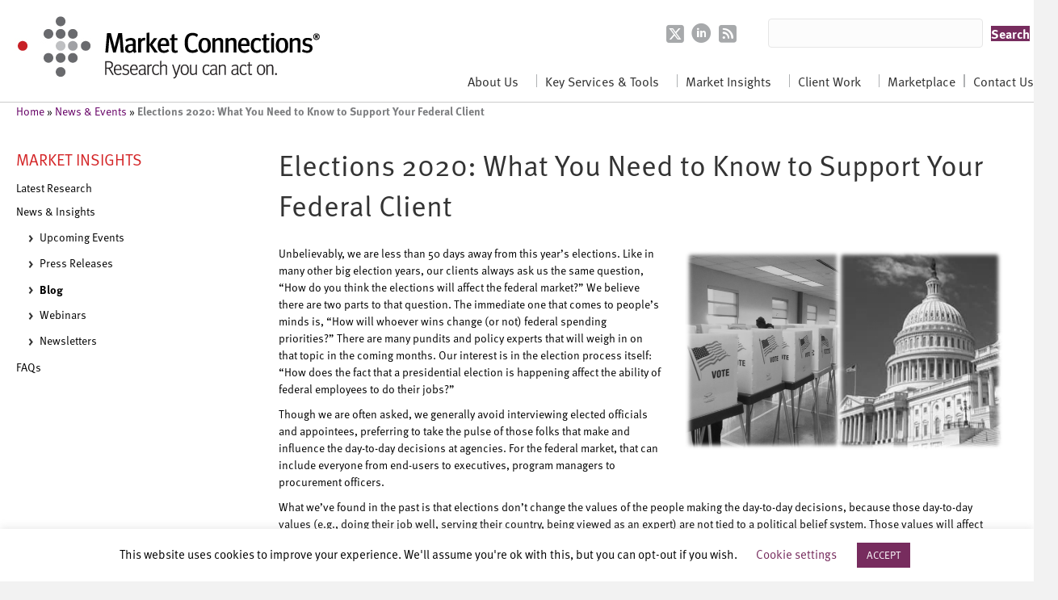

--- FILE ---
content_type: text/html; charset=UTF-8
request_url: https://www.marketconnectionsinc.com/elections-2020-what-you-need-to-know/
body_size: 35430
content:
<!DOCTYPE html>
<html lang="en-US">
<head>
<meta charset="UTF-8" />
<meta name='viewport' content='width=device-width, initial-scale=1.0' />
<meta http-equiv='X-UA-Compatible' content='IE=edge' />
<link rel="profile" href="https://gmpg.org/xfn/11" />
<meta name='robots' content='index, follow, max-image-preview:large, max-snippet:-1, max-video-preview:-1' />
	<style>img:is([sizes="auto" i], [sizes^="auto," i]) { contain-intrinsic-size: 3000px 1500px }</style>
	
	<!-- This site is optimized with the Yoast SEO plugin v24.9 - https://yoast.com/wordpress/plugins/seo/ -->
	<title>Elections 2020: What You Need to Know to Support Your Federal Client</title>
	<meta name="description" content="This year’s elections is less than 50 days away. The question we&#039;re getting from our clients is, “How will the elections affect the federal market?”" />
	<link rel="canonical" href="https://www.marketconnectionsinc.com/elections-2020-what-you-need-to-know/" />
	<meta property="og:locale" content="en_US" />
	<meta property="og:type" content="article" />
	<meta property="og:title" content="Elections 2020: What You Need to Know to Support Your Federal Client" />
	<meta property="og:description" content="This year’s elections is less than 50 days away. The question we&#039;re getting from our clients is, “How will the elections affect the federal market?”" />
	<meta property="og:url" content="https://www.marketconnectionsinc.com/elections-2020-what-you-need-to-know/" />
	<meta property="og:site_name" content="Market Connections" />
	<meta property="article:published_time" content="2020-09-17T12:00:00+00:00" />
	<meta property="article:modified_time" content="2020-09-22T20:01:38+00:00" />
	<meta property="og:image" content="https://www.marketconnectionsinc.com/wp-content/uploads/2020/09/elections-300x186.png" />
	<meta name="author" content="Mari Canizales Coache" />
	<meta name="twitter:card" content="summary_large_image" />
	<meta name="twitter:label1" content="Written by" />
	<meta name="twitter:data1" content="Mari Canizales Coache" />
	<meta name="twitter:label2" content="Est. reading time" />
	<meta name="twitter:data2" content="2 minutes" />
	<script type="application/ld+json" class="yoast-schema-graph">{"@context":"https://schema.org","@graph":[{"@type":"WebPage","@id":"https://www.marketconnectionsinc.com/elections-2020-what-you-need-to-know/","url":"https://www.marketconnectionsinc.com/elections-2020-what-you-need-to-know/","name":"Elections 2020: What You Need to Know to Support Your Federal Client","isPartOf":{"@id":"https://www.marketconnectionsinc.com/#website"},"primaryImageOfPage":{"@id":"https://www.marketconnectionsinc.com/elections-2020-what-you-need-to-know/#primaryimage"},"image":{"@id":"https://www.marketconnectionsinc.com/elections-2020-what-you-need-to-know/#primaryimage"},"thumbnailUrl":"https://www.marketconnectionsinc.com/wp-content/uploads/2020/09/elections-300x186.png","datePublished":"2020-09-17T12:00:00+00:00","dateModified":"2020-09-22T20:01:38+00:00","author":{"@id":"https://www.marketconnectionsinc.com/#/schema/person/b066ac4c8511ef1e4ad801bcf8d354a6"},"description":"This year’s elections is less than 50 days away. The question we're getting from our clients is, “How will the elections affect the federal market?”","breadcrumb":{"@id":"https://www.marketconnectionsinc.com/elections-2020-what-you-need-to-know/#breadcrumb"},"inLanguage":"en-US","potentialAction":[{"@type":"ReadAction","target":["https://www.marketconnectionsinc.com/elections-2020-what-you-need-to-know/"]}]},{"@type":"ImageObject","inLanguage":"en-US","@id":"https://www.marketconnectionsinc.com/elections-2020-what-you-need-to-know/#primaryimage","url":"https://www.marketconnectionsinc.com/wp-content/uploads/2020/09/elections.png","contentUrl":"https://www.marketconnectionsinc.com/wp-content/uploads/2020/09/elections.png","width":755,"height":467,"caption":"elections affect federal market"},{"@type":"BreadcrumbList","@id":"https://www.marketconnectionsinc.com/elections-2020-what-you-need-to-know/#breadcrumb","itemListElement":[{"@type":"ListItem","position":1,"name":"Home","item":"https://www.marketconnectionsinc.com/"},{"@type":"ListItem","position":2,"name":"News &amp; Events","item":"https://www.marketconnectionsinc.com/category/news-and-events/"},{"@type":"ListItem","position":3,"name":"Elections 2020: What You Need to Know to Support Your Federal Client"}]},{"@type":"WebSite","@id":"https://www.marketconnectionsinc.com/#website","url":"https://www.marketconnectionsinc.com/","name":"Market Connections","description":"Research you can act on","potentialAction":[{"@type":"SearchAction","target":{"@type":"EntryPoint","urlTemplate":"https://www.marketconnectionsinc.com/?s={search_term_string}"},"query-input":{"@type":"PropertyValueSpecification","valueRequired":true,"valueName":"search_term_string"}}],"inLanguage":"en-US"},{"@type":"Person","@id":"https://www.marketconnectionsinc.com/#/schema/person/b066ac4c8511ef1e4ad801bcf8d354a6","name":"Mari Canizales Coache","image":{"@type":"ImageObject","inLanguage":"en-US","@id":"https://www.marketconnectionsinc.com/#/schema/person/image/","url":"https://secure.gravatar.com/avatar/b9fe2c9084b2bcb56b916a648509787d?s=96&d=mm&r=g","contentUrl":"https://secure.gravatar.com/avatar/b9fe2c9084b2bcb56b916a648509787d?s=96&d=mm&r=g","caption":"Mari Canizales Coache"},"sameAs":["https://marketconnectionsinc.com"]}]}</script>
	<!-- / Yoast SEO plugin. -->


<link rel='dns-prefetch' href='//use.fontawesome.com' />
<link rel='dns-prefetch' href='//fonts.googleapis.com' />
<link href='https://fonts.gstatic.com' crossorigin rel='preconnect' />
<link rel="alternate" type="application/rss+xml" title="Market Connections &raquo; Feed" href="https://www.marketconnectionsinc.com/feed/" />
<link rel="alternate" type="application/rss+xml" title="Market Connections &raquo; Comments Feed" href="https://www.marketconnectionsinc.com/comments/feed/" />
<link rel="alternate" type="application/rss+xml" title="Market Connections &raquo; Elections 2020: What You Need to Know to Support Your Federal Client Comments Feed" href="https://www.marketconnectionsinc.com/elections-2020-what-you-need-to-know/feed/" />
<script>
window._wpemojiSettings = {"baseUrl":"https:\/\/s.w.org\/images\/core\/emoji\/15.0.3\/72x72\/","ext":".png","svgUrl":"https:\/\/s.w.org\/images\/core\/emoji\/15.0.3\/svg\/","svgExt":".svg","source":{"concatemoji":"https:\/\/www.marketconnectionsinc.com\/wp-includes\/js\/wp-emoji-release.min.js?ver=9ec241df9a58dbb7e8f58dfe80088858"}};
/*! This file is auto-generated */
!function(i,n){var o,s,e;function c(e){try{var t={supportTests:e,timestamp:(new Date).valueOf()};sessionStorage.setItem(o,JSON.stringify(t))}catch(e){}}function p(e,t,n){e.clearRect(0,0,e.canvas.width,e.canvas.height),e.fillText(t,0,0);var t=new Uint32Array(e.getImageData(0,0,e.canvas.width,e.canvas.height).data),r=(e.clearRect(0,0,e.canvas.width,e.canvas.height),e.fillText(n,0,0),new Uint32Array(e.getImageData(0,0,e.canvas.width,e.canvas.height).data));return t.every(function(e,t){return e===r[t]})}function u(e,t,n){switch(t){case"flag":return n(e,"\ud83c\udff3\ufe0f\u200d\u26a7\ufe0f","\ud83c\udff3\ufe0f\u200b\u26a7\ufe0f")?!1:!n(e,"\ud83c\uddfa\ud83c\uddf3","\ud83c\uddfa\u200b\ud83c\uddf3")&&!n(e,"\ud83c\udff4\udb40\udc67\udb40\udc62\udb40\udc65\udb40\udc6e\udb40\udc67\udb40\udc7f","\ud83c\udff4\u200b\udb40\udc67\u200b\udb40\udc62\u200b\udb40\udc65\u200b\udb40\udc6e\u200b\udb40\udc67\u200b\udb40\udc7f");case"emoji":return!n(e,"\ud83d\udc26\u200d\u2b1b","\ud83d\udc26\u200b\u2b1b")}return!1}function f(e,t,n){var r="undefined"!=typeof WorkerGlobalScope&&self instanceof WorkerGlobalScope?new OffscreenCanvas(300,150):i.createElement("canvas"),a=r.getContext("2d",{willReadFrequently:!0}),o=(a.textBaseline="top",a.font="600 32px Arial",{});return e.forEach(function(e){o[e]=t(a,e,n)}),o}function t(e){var t=i.createElement("script");t.src=e,t.defer=!0,i.head.appendChild(t)}"undefined"!=typeof Promise&&(o="wpEmojiSettingsSupports",s=["flag","emoji"],n.supports={everything:!0,everythingExceptFlag:!0},e=new Promise(function(e){i.addEventListener("DOMContentLoaded",e,{once:!0})}),new Promise(function(t){var n=function(){try{var e=JSON.parse(sessionStorage.getItem(o));if("object"==typeof e&&"number"==typeof e.timestamp&&(new Date).valueOf()<e.timestamp+604800&&"object"==typeof e.supportTests)return e.supportTests}catch(e){}return null}();if(!n){if("undefined"!=typeof Worker&&"undefined"!=typeof OffscreenCanvas&&"undefined"!=typeof URL&&URL.createObjectURL&&"undefined"!=typeof Blob)try{var e="postMessage("+f.toString()+"("+[JSON.stringify(s),u.toString(),p.toString()].join(",")+"));",r=new Blob([e],{type:"text/javascript"}),a=new Worker(URL.createObjectURL(r),{name:"wpTestEmojiSupports"});return void(a.onmessage=function(e){c(n=e.data),a.terminate(),t(n)})}catch(e){}c(n=f(s,u,p))}t(n)}).then(function(e){for(var t in e)n.supports[t]=e[t],n.supports.everything=n.supports.everything&&n.supports[t],"flag"!==t&&(n.supports.everythingExceptFlag=n.supports.everythingExceptFlag&&n.supports[t]);n.supports.everythingExceptFlag=n.supports.everythingExceptFlag&&!n.supports.flag,n.DOMReady=!1,n.readyCallback=function(){n.DOMReady=!0}}).then(function(){return e}).then(function(){var e;n.supports.everything||(n.readyCallback(),(e=n.source||{}).concatemoji?t(e.concatemoji):e.wpemoji&&e.twemoji&&(t(e.twemoji),t(e.wpemoji)))}))}((window,document),window._wpemojiSettings);
</script>
<style id='wp-emoji-styles-inline-css'>

	img.wp-smiley, img.emoji {
		display: inline !important;
		border: none !important;
		box-shadow: none !important;
		height: 1em !important;
		width: 1em !important;
		margin: 0 0.07em !important;
		vertical-align: -0.1em !important;
		background: none !important;
		padding: 0 !important;
	}
</style>
<link rel='stylesheet' id='wp-block-library-css' href='https://www.marketconnectionsinc.com/wp-includes/css/dist/block-library/style.min.css?ver=9ec241df9a58dbb7e8f58dfe80088858' media='all' />
<style id='wp-block-library-theme-inline-css'>
.wp-block-audio :where(figcaption){color:#555;font-size:13px;text-align:center}.is-dark-theme .wp-block-audio :where(figcaption){color:#ffffffa6}.wp-block-audio{margin:0 0 1em}.wp-block-code{border:1px solid #ccc;border-radius:4px;font-family:Menlo,Consolas,monaco,monospace;padding:.8em 1em}.wp-block-embed :where(figcaption){color:#555;font-size:13px;text-align:center}.is-dark-theme .wp-block-embed :where(figcaption){color:#ffffffa6}.wp-block-embed{margin:0 0 1em}.blocks-gallery-caption{color:#555;font-size:13px;text-align:center}.is-dark-theme .blocks-gallery-caption{color:#ffffffa6}:root :where(.wp-block-image figcaption){color:#555;font-size:13px;text-align:center}.is-dark-theme :root :where(.wp-block-image figcaption){color:#ffffffa6}.wp-block-image{margin:0 0 1em}.wp-block-pullquote{border-bottom:4px solid;border-top:4px solid;color:currentColor;margin-bottom:1.75em}.wp-block-pullquote cite,.wp-block-pullquote footer,.wp-block-pullquote__citation{color:currentColor;font-size:.8125em;font-style:normal;text-transform:uppercase}.wp-block-quote{border-left:.25em solid;margin:0 0 1.75em;padding-left:1em}.wp-block-quote cite,.wp-block-quote footer{color:currentColor;font-size:.8125em;font-style:normal;position:relative}.wp-block-quote:where(.has-text-align-right){border-left:none;border-right:.25em solid;padding-left:0;padding-right:1em}.wp-block-quote:where(.has-text-align-center){border:none;padding-left:0}.wp-block-quote.is-large,.wp-block-quote.is-style-large,.wp-block-quote:where(.is-style-plain){border:none}.wp-block-search .wp-block-search__label{font-weight:700}.wp-block-search__button{border:1px solid #ccc;padding:.375em .625em}:where(.wp-block-group.has-background){padding:1.25em 2.375em}.wp-block-separator.has-css-opacity{opacity:.4}.wp-block-separator{border:none;border-bottom:2px solid;margin-left:auto;margin-right:auto}.wp-block-separator.has-alpha-channel-opacity{opacity:1}.wp-block-separator:not(.is-style-wide):not(.is-style-dots){width:100px}.wp-block-separator.has-background:not(.is-style-dots){border-bottom:none;height:1px}.wp-block-separator.has-background:not(.is-style-wide):not(.is-style-dots){height:2px}.wp-block-table{margin:0 0 1em}.wp-block-table td,.wp-block-table th{word-break:normal}.wp-block-table :where(figcaption){color:#555;font-size:13px;text-align:center}.is-dark-theme .wp-block-table :where(figcaption){color:#ffffffa6}.wp-block-video :where(figcaption){color:#555;font-size:13px;text-align:center}.is-dark-theme .wp-block-video :where(figcaption){color:#ffffffa6}.wp-block-video{margin:0 0 1em}:root :where(.wp-block-template-part.has-background){margin-bottom:0;margin-top:0;padding:1.25em 2.375em}
</style>
<link rel='stylesheet' id='font-awesome-svg-styles-css' href='https://www.marketconnectionsinc.com/wp-content/uploads/font-awesome/v6.4.2/css/svg-with-js.css' media='all' />
<style id='font-awesome-svg-styles-inline-css'>
   .wp-block-font-awesome-icon svg::before,
   .wp-rich-text-font-awesome-icon svg::before {content: unset;}
</style>
<style id='classic-theme-styles-inline-css'>
/*! This file is auto-generated */
.wp-block-button__link{color:#fff;background-color:#32373c;border-radius:9999px;box-shadow:none;text-decoration:none;padding:calc(.667em + 2px) calc(1.333em + 2px);font-size:1.125em}.wp-block-file__button{background:#32373c;color:#fff;text-decoration:none}
</style>
<style id='global-styles-inline-css'>
:root{--wp--preset--aspect-ratio--square: 1;--wp--preset--aspect-ratio--4-3: 4/3;--wp--preset--aspect-ratio--3-4: 3/4;--wp--preset--aspect-ratio--3-2: 3/2;--wp--preset--aspect-ratio--2-3: 2/3;--wp--preset--aspect-ratio--16-9: 16/9;--wp--preset--aspect-ratio--9-16: 9/16;--wp--preset--color--black: #000000;--wp--preset--color--cyan-bluish-gray: #abb8c3;--wp--preset--color--white: #ffffff;--wp--preset--color--pale-pink: #f78da7;--wp--preset--color--vivid-red: #cf2e2e;--wp--preset--color--luminous-vivid-orange: #ff6900;--wp--preset--color--luminous-vivid-amber: #fcb900;--wp--preset--color--light-green-cyan: #7bdcb5;--wp--preset--color--vivid-green-cyan: #00d084;--wp--preset--color--pale-cyan-blue: #8ed1fc;--wp--preset--color--vivid-cyan-blue: #0693e3;--wp--preset--color--vivid-purple: #9b51e0;--wp--preset--color--fl-heading-text: #333333;--wp--preset--color--fl-body-bg: #f2f2f2;--wp--preset--color--fl-body-text: #000000;--wp--preset--color--fl-accent: #772c5e;--wp--preset--color--fl-accent-hover: #d42527;--wp--preset--color--fl-topbar-bg: #ffffff;--wp--preset--color--fl-topbar-text: #000000;--wp--preset--color--fl-topbar-link: #428bca;--wp--preset--color--fl-topbar-hover: #428bca;--wp--preset--color--fl-header-bg: #ffffff;--wp--preset--color--fl-header-text: #000000;--wp--preset--color--fl-header-link: #428bca;--wp--preset--color--fl-header-hover: #428bca;--wp--preset--color--fl-nav-bg: #ffffff;--wp--preset--color--fl-nav-link: #428bca;--wp--preset--color--fl-nav-hover: #428bca;--wp--preset--color--fl-content-bg: #ffffff;--wp--preset--color--fl-footer-widgets-bg: #ffffff;--wp--preset--color--fl-footer-widgets-text: #000000;--wp--preset--color--fl-footer-widgets-link: #428bca;--wp--preset--color--fl-footer-widgets-hover: #428bca;--wp--preset--color--fl-footer-bg: #ffffff;--wp--preset--color--fl-footer-text: #000000;--wp--preset--color--fl-footer-link: #428bca;--wp--preset--color--fl-footer-hover: #428bca;--wp--preset--gradient--vivid-cyan-blue-to-vivid-purple: linear-gradient(135deg,rgba(6,147,227,1) 0%,rgb(155,81,224) 100%);--wp--preset--gradient--light-green-cyan-to-vivid-green-cyan: linear-gradient(135deg,rgb(122,220,180) 0%,rgb(0,208,130) 100%);--wp--preset--gradient--luminous-vivid-amber-to-luminous-vivid-orange: linear-gradient(135deg,rgba(252,185,0,1) 0%,rgba(255,105,0,1) 100%);--wp--preset--gradient--luminous-vivid-orange-to-vivid-red: linear-gradient(135deg,rgba(255,105,0,1) 0%,rgb(207,46,46) 100%);--wp--preset--gradient--very-light-gray-to-cyan-bluish-gray: linear-gradient(135deg,rgb(238,238,238) 0%,rgb(169,184,195) 100%);--wp--preset--gradient--cool-to-warm-spectrum: linear-gradient(135deg,rgb(74,234,220) 0%,rgb(151,120,209) 20%,rgb(207,42,186) 40%,rgb(238,44,130) 60%,rgb(251,105,98) 80%,rgb(254,248,76) 100%);--wp--preset--gradient--blush-light-purple: linear-gradient(135deg,rgb(255,206,236) 0%,rgb(152,150,240) 100%);--wp--preset--gradient--blush-bordeaux: linear-gradient(135deg,rgb(254,205,165) 0%,rgb(254,45,45) 50%,rgb(107,0,62) 100%);--wp--preset--gradient--luminous-dusk: linear-gradient(135deg,rgb(255,203,112) 0%,rgb(199,81,192) 50%,rgb(65,88,208) 100%);--wp--preset--gradient--pale-ocean: linear-gradient(135deg,rgb(255,245,203) 0%,rgb(182,227,212) 50%,rgb(51,167,181) 100%);--wp--preset--gradient--electric-grass: linear-gradient(135deg,rgb(202,248,128) 0%,rgb(113,206,126) 100%);--wp--preset--gradient--midnight: linear-gradient(135deg,rgb(2,3,129) 0%,rgb(40,116,252) 100%);--wp--preset--font-size--small: 13px;--wp--preset--font-size--medium: 20px;--wp--preset--font-size--large: 36px;--wp--preset--font-size--x-large: 42px;--wp--preset--spacing--20: 0.44rem;--wp--preset--spacing--30: 0.67rem;--wp--preset--spacing--40: 1rem;--wp--preset--spacing--50: 1.5rem;--wp--preset--spacing--60: 2.25rem;--wp--preset--spacing--70: 3.38rem;--wp--preset--spacing--80: 5.06rem;--wp--preset--shadow--natural: 6px 6px 9px rgba(0, 0, 0, 0.2);--wp--preset--shadow--deep: 12px 12px 50px rgba(0, 0, 0, 0.4);--wp--preset--shadow--sharp: 6px 6px 0px rgba(0, 0, 0, 0.2);--wp--preset--shadow--outlined: 6px 6px 0px -3px rgba(255, 255, 255, 1), 6px 6px rgba(0, 0, 0, 1);--wp--preset--shadow--crisp: 6px 6px 0px rgba(0, 0, 0, 1);}:where(.is-layout-flex){gap: 0.5em;}:where(.is-layout-grid){gap: 0.5em;}body .is-layout-flex{display: flex;}.is-layout-flex{flex-wrap: wrap;align-items: center;}.is-layout-flex > :is(*, div){margin: 0;}body .is-layout-grid{display: grid;}.is-layout-grid > :is(*, div){margin: 0;}:where(.wp-block-columns.is-layout-flex){gap: 2em;}:where(.wp-block-columns.is-layout-grid){gap: 2em;}:where(.wp-block-post-template.is-layout-flex){gap: 1.25em;}:where(.wp-block-post-template.is-layout-grid){gap: 1.25em;}.has-black-color{color: var(--wp--preset--color--black) !important;}.has-cyan-bluish-gray-color{color: var(--wp--preset--color--cyan-bluish-gray) !important;}.has-white-color{color: var(--wp--preset--color--white) !important;}.has-pale-pink-color{color: var(--wp--preset--color--pale-pink) !important;}.has-vivid-red-color{color: var(--wp--preset--color--vivid-red) !important;}.has-luminous-vivid-orange-color{color: var(--wp--preset--color--luminous-vivid-orange) !important;}.has-luminous-vivid-amber-color{color: var(--wp--preset--color--luminous-vivid-amber) !important;}.has-light-green-cyan-color{color: var(--wp--preset--color--light-green-cyan) !important;}.has-vivid-green-cyan-color{color: var(--wp--preset--color--vivid-green-cyan) !important;}.has-pale-cyan-blue-color{color: var(--wp--preset--color--pale-cyan-blue) !important;}.has-vivid-cyan-blue-color{color: var(--wp--preset--color--vivid-cyan-blue) !important;}.has-vivid-purple-color{color: var(--wp--preset--color--vivid-purple) !important;}.has-black-background-color{background-color: var(--wp--preset--color--black) !important;}.has-cyan-bluish-gray-background-color{background-color: var(--wp--preset--color--cyan-bluish-gray) !important;}.has-white-background-color{background-color: var(--wp--preset--color--white) !important;}.has-pale-pink-background-color{background-color: var(--wp--preset--color--pale-pink) !important;}.has-vivid-red-background-color{background-color: var(--wp--preset--color--vivid-red) !important;}.has-luminous-vivid-orange-background-color{background-color: var(--wp--preset--color--luminous-vivid-orange) !important;}.has-luminous-vivid-amber-background-color{background-color: var(--wp--preset--color--luminous-vivid-amber) !important;}.has-light-green-cyan-background-color{background-color: var(--wp--preset--color--light-green-cyan) !important;}.has-vivid-green-cyan-background-color{background-color: var(--wp--preset--color--vivid-green-cyan) !important;}.has-pale-cyan-blue-background-color{background-color: var(--wp--preset--color--pale-cyan-blue) !important;}.has-vivid-cyan-blue-background-color{background-color: var(--wp--preset--color--vivid-cyan-blue) !important;}.has-vivid-purple-background-color{background-color: var(--wp--preset--color--vivid-purple) !important;}.has-black-border-color{border-color: var(--wp--preset--color--black) !important;}.has-cyan-bluish-gray-border-color{border-color: var(--wp--preset--color--cyan-bluish-gray) !important;}.has-white-border-color{border-color: var(--wp--preset--color--white) !important;}.has-pale-pink-border-color{border-color: var(--wp--preset--color--pale-pink) !important;}.has-vivid-red-border-color{border-color: var(--wp--preset--color--vivid-red) !important;}.has-luminous-vivid-orange-border-color{border-color: var(--wp--preset--color--luminous-vivid-orange) !important;}.has-luminous-vivid-amber-border-color{border-color: var(--wp--preset--color--luminous-vivid-amber) !important;}.has-light-green-cyan-border-color{border-color: var(--wp--preset--color--light-green-cyan) !important;}.has-vivid-green-cyan-border-color{border-color: var(--wp--preset--color--vivid-green-cyan) !important;}.has-pale-cyan-blue-border-color{border-color: var(--wp--preset--color--pale-cyan-blue) !important;}.has-vivid-cyan-blue-border-color{border-color: var(--wp--preset--color--vivid-cyan-blue) !important;}.has-vivid-purple-border-color{border-color: var(--wp--preset--color--vivid-purple) !important;}.has-vivid-cyan-blue-to-vivid-purple-gradient-background{background: var(--wp--preset--gradient--vivid-cyan-blue-to-vivid-purple) !important;}.has-light-green-cyan-to-vivid-green-cyan-gradient-background{background: var(--wp--preset--gradient--light-green-cyan-to-vivid-green-cyan) !important;}.has-luminous-vivid-amber-to-luminous-vivid-orange-gradient-background{background: var(--wp--preset--gradient--luminous-vivid-amber-to-luminous-vivid-orange) !important;}.has-luminous-vivid-orange-to-vivid-red-gradient-background{background: var(--wp--preset--gradient--luminous-vivid-orange-to-vivid-red) !important;}.has-very-light-gray-to-cyan-bluish-gray-gradient-background{background: var(--wp--preset--gradient--very-light-gray-to-cyan-bluish-gray) !important;}.has-cool-to-warm-spectrum-gradient-background{background: var(--wp--preset--gradient--cool-to-warm-spectrum) !important;}.has-blush-light-purple-gradient-background{background: var(--wp--preset--gradient--blush-light-purple) !important;}.has-blush-bordeaux-gradient-background{background: var(--wp--preset--gradient--blush-bordeaux) !important;}.has-luminous-dusk-gradient-background{background: var(--wp--preset--gradient--luminous-dusk) !important;}.has-pale-ocean-gradient-background{background: var(--wp--preset--gradient--pale-ocean) !important;}.has-electric-grass-gradient-background{background: var(--wp--preset--gradient--electric-grass) !important;}.has-midnight-gradient-background{background: var(--wp--preset--gradient--midnight) !important;}.has-small-font-size{font-size: var(--wp--preset--font-size--small) !important;}.has-medium-font-size{font-size: var(--wp--preset--font-size--medium) !important;}.has-large-font-size{font-size: var(--wp--preset--font-size--large) !important;}.has-x-large-font-size{font-size: var(--wp--preset--font-size--x-large) !important;}
:where(.wp-block-post-template.is-layout-flex){gap: 1.25em;}:where(.wp-block-post-template.is-layout-grid){gap: 1.25em;}
:where(.wp-block-columns.is-layout-flex){gap: 2em;}:where(.wp-block-columns.is-layout-grid){gap: 2em;}
:root :where(.wp-block-pullquote){font-size: 1.5em;line-height: 1.6;}
</style>
<link rel='stylesheet' id='cookie-law-info-css' href='https://www.marketconnectionsinc.com/wp-content/plugins/cookie-law-info/legacy/public/css/cookie-law-info-public.css?ver=3.3.9.1' media='all' />
<link rel='stylesheet' id='cookie-law-info-gdpr-css' href='https://www.marketconnectionsinc.com/wp-content/plugins/cookie-law-info/legacy/public/css/cookie-law-info-gdpr.css?ver=3.3.9.1' media='all' />
<link rel='stylesheet' id='woocommerce-layout-css' href='https://www.marketconnectionsinc.com/wp-content/plugins/woocommerce/assets/css/woocommerce-layout.css?ver=10.3.7' media='all' />
<link rel='stylesheet' id='woocommerce-smallscreen-css' href='https://www.marketconnectionsinc.com/wp-content/plugins/woocommerce/assets/css/woocommerce-smallscreen.css?ver=10.3.7' media='only screen and (max-width: 767px)' />
<link rel='stylesheet' id='woocommerce-general-css' href='https://www.marketconnectionsinc.com/wp-content/plugins/woocommerce/assets/css/woocommerce.css?ver=10.3.7' media='all' />
<style id='woocommerce-inline-inline-css'>
.woocommerce form .form-row .required { visibility: visible; }
</style>
<link rel='stylesheet' id='emoryday-plugin-css' href='https://www.marketconnectionsinc.com/wp-content/plugins/wordpress-plugin-main/public/css/emoryday-public.css?ver=1.0.5' media='all' />
<link rel='stylesheet' id='ultimate-icons-css' href='https://www.marketconnectionsinc.com/wp-content/uploads/bb-plugin/icons/ultimate-icons/style.css?ver=2.10.0.5' media='all' />
<link rel='stylesheet' id='fl-builder-layout-bundle-dd916e5e486840a61f60854910fa3cc7-css' href='https://www.marketconnectionsinc.com/wp-content/uploads/bb-plugin/cache/dd916e5e486840a61f60854910fa3cc7-layout-bundle.css?ver=2.10.0.5-1.5.2.1-20251125200437' media='all' />
<link rel='stylesheet' id='product-pre-orders-for-woo-setting-frontend-css' href='https://www.marketconnectionsinc.com/wp-content/plugins/product-pre-orders-for-woo/css/product-pre-orders-for-woo-setting-frontend.css?ver=2.0.0' media='all' />
<style id='product-pre-orders-for-woo-style-css-inline-css'>

                .wpro-pre-order-availability-date-cart{
                    color:#a46497;
                }
                .wpro-pre-order-availability-date{
                    color:#00a79c;
                }
                .wpro-pre-order-shop-page{
                    color:#b20015;
                }
            
</style>
<link rel='stylesheet' id='brands-styles-css' href='https://www.marketconnectionsinc.com/wp-content/plugins/woocommerce/assets/css/brands.css?ver=10.3.7' media='all' />
<link rel='stylesheet' id='font-awesome-official-css' href='https://use.fontawesome.com/releases/v6.4.2/css/all.css' media='all' integrity="sha384-blOohCVdhjmtROpu8+CfTnUWham9nkX7P7OZQMst+RUnhtoY/9qemFAkIKOYxDI3" crossorigin="anonymous" />
<link rel='stylesheet' id='wcpa-frontend-css' href='https://www.marketconnectionsinc.com/wp-content/plugins/woo-custom-product-addons/assets/css/style_1.css?ver=3.0.13' media='all' />
<style id='akismet-widget-style-inline-css'>

			.a-stats {
				--akismet-color-mid-green: #357b49;
				--akismet-color-white: #fff;
				--akismet-color-light-grey: #f6f7f7;

				max-width: 350px;
				width: auto;
			}

			.a-stats * {
				all: unset;
				box-sizing: border-box;
			}

			.a-stats strong {
				font-weight: 600;
			}

			.a-stats a.a-stats__link,
			.a-stats a.a-stats__link:visited,
			.a-stats a.a-stats__link:active {
				background: var(--akismet-color-mid-green);
				border: none;
				box-shadow: none;
				border-radius: 8px;
				color: var(--akismet-color-white);
				cursor: pointer;
				display: block;
				font-family: -apple-system, BlinkMacSystemFont, 'Segoe UI', 'Roboto', 'Oxygen-Sans', 'Ubuntu', 'Cantarell', 'Helvetica Neue', sans-serif;
				font-weight: 500;
				padding: 12px;
				text-align: center;
				text-decoration: none;
				transition: all 0.2s ease;
			}

			/* Extra specificity to deal with TwentyTwentyOne focus style */
			.widget .a-stats a.a-stats__link:focus {
				background: var(--akismet-color-mid-green);
				color: var(--akismet-color-white);
				text-decoration: none;
			}

			.a-stats a.a-stats__link:hover {
				filter: brightness(110%);
				box-shadow: 0 4px 12px rgba(0, 0, 0, 0.06), 0 0 2px rgba(0, 0, 0, 0.16);
			}

			.a-stats .count {
				color: var(--akismet-color-white);
				display: block;
				font-size: 1.5em;
				line-height: 1.4;
				padding: 0 13px;
				white-space: nowrap;
			}
		
</style>
<link rel='stylesheet' id='wp-pagenavi-css' href='https://www.marketconnectionsinc.com/wp-content/plugins/wp-pagenavi/pagenavi-css.css?ver=2.70' media='all' />
<link rel='stylesheet' id='base-css' href='https://www.marketconnectionsinc.com/wp-content/themes/bb-theme/css/base.min.css?ver=1.7.18' media='all' />
<link rel='stylesheet' id='fl-automator-skin-css' href='https://www.marketconnectionsinc.com/wp-content/uploads/bb-theme/skin-68078fea39369.css?ver=1.7.18' media='all' />
<link rel='stylesheet' id='fl-child-theme-css' href='https://www.marketconnectionsinc.com/wp-content/themes/bb-theme-child/style.css?ver=9ec241df9a58dbb7e8f58dfe80088858' media='all' />
<link rel='stylesheet' id='fl-builder-google-fonts-72eb64efc25e308fe3127d0ef90a0d16-css' href='//fonts.googleapis.com/css?family=Lato%3A700&#038;ver=9ec241df9a58dbb7e8f58dfe80088858' media='all' />
<link rel='stylesheet' id='font-awesome-official-v4shim-css' href='https://use.fontawesome.com/releases/v6.4.2/css/v4-shims.css' media='all' integrity="sha384-IqMDcR2qh8kGcGdRrxwop5R2GiUY5h8aDR/LhYxPYiXh3sAAGGDkFvFqWgFvTsTd" crossorigin="anonymous" />
<script src="https://www.marketconnectionsinc.com/wp-includes/js/jquery/jquery.min.js?ver=3.7.1" id="jquery-core-js"></script>
<script src="https://www.marketconnectionsinc.com/wp-includes/js/jquery/jquery-migrate.min.js?ver=3.4.1" id="jquery-migrate-js"></script>
<script id="cookie-law-info-js-extra">
var Cli_Data = {"nn_cookie_ids":[],"cookielist":[],"non_necessary_cookies":[],"ccpaEnabled":"","ccpaRegionBased":"","ccpaBarEnabled":"","strictlyEnabled":["necessary","obligatoire"],"ccpaType":"gdpr","js_blocking":"","custom_integration":"","triggerDomRefresh":"","secure_cookies":""};
var cli_cookiebar_settings = {"animate_speed_hide":"500","animate_speed_show":"500","background":"#FFF","border":"#b1a6a6c2","border_on":"","button_1_button_colour":"#772c5e","button_1_button_hover":"#5f234b","button_1_link_colour":"#fff","button_1_as_button":"1","button_1_new_win":"","button_2_button_colour":"#333","button_2_button_hover":"#292929","button_2_link_colour":"#444","button_2_as_button":"","button_2_hidebar":"","button_3_button_colour":"#000","button_3_button_hover":"#000000","button_3_link_colour":"#fff","button_3_as_button":"1","button_3_new_win":"","button_4_button_colour":"#000","button_4_button_hover":"#000000","button_4_link_colour":"#772c5e","button_4_as_button":"","button_7_button_colour":"#61a229","button_7_button_hover":"#4e8221","button_7_link_colour":"#fff","button_7_as_button":"1","button_7_new_win":"","font_family":"inherit","header_fix":"","notify_animate_hide":"1","notify_animate_show":"","notify_div_id":"#cookie-law-info-bar","notify_position_horizontal":"right","notify_position_vertical":"bottom","scroll_close":"","scroll_close_reload":"","accept_close_reload":"","reject_close_reload":"","showagain_tab":"1","showagain_background":"#fff","showagain_border":"#000","showagain_div_id":"#cookie-law-info-again","showagain_x_position":"100px","text":"#000","show_once_yn":"","show_once":"10000","logging_on":"","as_popup":"","popup_overlay":"1","bar_heading_text":"","cookie_bar_as":"banner","popup_showagain_position":"bottom-right","widget_position":"left"};
var log_object = {"ajax_url":"https:\/\/www.marketconnectionsinc.com\/wp-admin\/admin-ajax.php"};
</script>
<script src="https://www.marketconnectionsinc.com/wp-content/plugins/cookie-law-info/legacy/public/js/cookie-law-info-public.js?ver=3.3.9.1" id="cookie-law-info-js"></script>
<script src="https://www.marketconnectionsinc.com/wp-content/plugins/woocommerce/assets/js/jquery-blockui/jquery.blockUI.min.js?ver=2.7.0-wc.10.3.7" id="wc-jquery-blockui-js" defer data-wp-strategy="defer"></script>
<script id="wc-add-to-cart-js-extra">
var wc_add_to_cart_params = {"ajax_url":"\/wp-admin\/admin-ajax.php","wc_ajax_url":"\/?wc-ajax=%%endpoint%%","i18n_view_cart":"View cart","cart_url":"https:\/\/www.marketconnectionsinc.com\/cart\/","is_cart":"","cart_redirect_after_add":"yes"};
</script>
<script src="https://www.marketconnectionsinc.com/wp-content/plugins/woocommerce/assets/js/frontend/add-to-cart.min.js?ver=10.3.7" id="wc-add-to-cart-js" defer data-wp-strategy="defer"></script>
<script src="https://www.marketconnectionsinc.com/wp-content/plugins/woocommerce/assets/js/js-cookie/js.cookie.min.js?ver=2.1.4-wc.10.3.7" id="wc-js-cookie-js" defer data-wp-strategy="defer"></script>
<script id="woocommerce-js-extra">
var woocommerce_params = {"ajax_url":"\/wp-admin\/admin-ajax.php","wc_ajax_url":"\/?wc-ajax=%%endpoint%%","i18n_password_show":"Show password","i18n_password_hide":"Hide password"};
</script>
<script src="https://www.marketconnectionsinc.com/wp-content/plugins/woocommerce/assets/js/frontend/woocommerce.min.js?ver=10.3.7" id="woocommerce-js" defer data-wp-strategy="defer"></script>
<script src="https://www.marketconnectionsinc.com/wp-content/plugins/wordpress-plugin-main/public/js/emoryday-public.js?ver=1.0.5" id="emoryday-plugin-js"></script>
<script id="WCPAY_ASSETS-js-extra">
var wcpayAssets = {"url":"https:\/\/www.marketconnectionsinc.com\/wp-content\/plugins\/woocommerce-payments\/dist\/"};
</script>
<link rel="https://api.w.org/" href="https://www.marketconnectionsinc.com/wp-json/" /><link rel="alternate" title="JSON" type="application/json" href="https://www.marketconnectionsinc.com/wp-json/wp/v2/posts/12984" /><link rel="EditURI" type="application/rsd+xml" title="RSD" href="https://www.marketconnectionsinc.com/xmlrpc.php?rsd" />

<link rel='shortlink' href='https://www.marketconnectionsinc.com/?p=12984' />
<link rel="alternate" title="oEmbed (JSON)" type="application/json+oembed" href="https://www.marketconnectionsinc.com/wp-json/oembed/1.0/embed?url=https%3A%2F%2Fwww.marketconnectionsinc.com%2Felections-2020-what-you-need-to-know%2F" />
<link rel="alternate" title="oEmbed (XML)" type="text/xml+oembed" href="https://www.marketconnectionsinc.com/wp-json/oembed/1.0/embed?url=https%3A%2F%2Fwww.marketconnectionsinc.com%2Felections-2020-what-you-need-to-know%2F&#038;format=xml" />
<!-- EmoryDay Analytics Please Remove if No Longer Using EmoryDay -->
        <script src="https://cdn.emoryday-analytics.com/js/xO4Nq2_QO5ZZ1.js" defer></script>
        <!-- End EmoryDay Analytics --><link rel="pingback" href="https://www.marketconnectionsinc.com/xmlrpc.php">
	<noscript><style>.woocommerce-product-gallery{ opacity: 1 !important; }</style></noscript>
	<style>:root{  --wcpaSectionTitleSize:14px;   --wcpaLabelSize:14px;   --wcpaDescSize:13px;   --wcpaErrorSize:13px;   --wcpaLabelWeight:normal;   --wcpaDescWeight:normal;   --wcpaBorderWidth:1px;   --wcpaBorderRadius:6px;   --wcpaInputHeight:45px;   --wcpaCheckLabelSize:14px;   --wcpaCheckBorderWidth:1px;   --wcpaCheckWidth:20px;   --wcpaCheckHeight:20px;   --wcpaCheckBorderRadius:4px;   --wcpaCheckButtonRadius:5px;   --wcpaCheckButtonBorder:2px; }:root{  --wcpaButtonColor:#3340d3;   --wcpaLabelColor:#424242;   --wcpaDescColor:#797979;   --wcpaBorderColor:#c6d0e9;   --wcpaBorderColorFocus:#3561f3;   --wcpaInputBgColor:#FFFFFF;   --wcpaInputColor:#5d5d5d;   --wcpaCheckLabelColor:#4a4a4a;   --wcpaCheckBgColor:#3340d3;   --wcpaCheckBorderColor:#B9CBE3;   --wcpaCheckTickColor:#ffffff;   --wcpaRadioBgColor:#3340d3;   --wcpaRadioBorderColor:#B9CBE3;   --wcpaRadioTickColor:#ffffff;   --wcpaButtonTextColor:#ffffff;   --wcpaErrorColor:#F55050; }:root{}</style>		<style id="wp-custom-css">
			/* ===== Global Style Adjustments - June 2021 ===== */

p, span, ul, ol, li, a {
	font-family:'ff-meta-web-pro', sans-serif;
}

h1, h2, h3, h4, h5, h6 {
	font-family:'ff-meta-web-pro', sans-serif;
	margin-top:0px;
}

h1 {
	padding-top:0px !important;
}

blockquote p {
	font-size:15px !important;
	font-weight:400;
	font-style:italic;
}

blockquote p em {
	font-style:normal;
	font-weight:600;
}

p > a,
h3 > a {
	text-decoration:underline !important;
}

.fl-comments-list ol {
	margin-bottom:-50px;
}

.seeMoreBtn, .seeMoreBtn:visited, .seeMoreBtn:link {
	text-decoration:none !important;
}

#main-navigation span.fl-menu-toggle {
	display:none;
}

#main-navigation .fl-menu-vertical.fl-toggle-none .fl-menu-toggle {
	width:31px !important;
}

#main-navigation .fl-menu .fl-menu-toggle:before {
	width:6px;
	height:6px;
}

#menu-menu-1 li ul li {
	border:none !important;
}

#menu-menu-1 li ul li a {
	padding:8px 4px 8px 12px !important;
	border:none !important;
}

.sub-menu {
	margin-top:4px !important;
}

.fl-menu .fl-has-submenu-container {
	padding-right:12px;
}

.fl-has-submenu-container a {
	border-right:none !important;
}

.fl-menu-toggle:before {
	margin-top:-2px !important;
}

.fl-full-width .container,
.archive .site-content,
.category .site-content,
.single-post .site-content {
	width:100%;
	max-width:1300px;
	padding-bottom:1.5rem;
	padding-left:20px;
	padding-right:20px;
}

.downloadArea {
	clear:both;
}

.archive h1.archive-title,
.category h1.archive-title,
.categoryPg .archive-header,
.categoryPg .archive-title {
	margin-top:10px !important;
}

span.member-title {
	display:block;
	font-size:22px;
	font-style:italic;
	font-weight:300;
	color:#000000;
}

body.page-id-34 span.member-title {
	font-size:17px;
}

.fl-post-feed-post {
	border-bottom:none;
}

.fl-post-feed-header {
	margin-bottom:8px;
}

body h2.fl-post-feed-title {
	margin-bottom:2px;
}

.fl-post-feed-more {
	margin-top:8px;
}

.fl-post-meta-top {
	display:none;
}

.fl-sidebar-left {
	padding-right:0px;
}

.fl-content-right {
	border-left:none;
	margin-top:20px;
}

#primary > .grid_9_of_12 {
	margin-left:0px;
	padding-left:40px;
}

article.category-download-page #primary > .grid_9_of_12 {
	padding-left:0px;
}

.fl-widget ul.sub-menu li:before {
	content:"\003E";
    font-style: normal;
    font-weight: 600;
    text-decoration: inherit;
    color: #333;
    font-size: 15px;
    padding-right: 0.5em;
    top: 10px;
    left: 0;
		float:left;
		margin-left:10px;
}

.fl-widget h4.fl-widget-title { 
	font-size:20px;
  text-transform:uppercase;
  color:#d42527;
  font-weight:500;
	margin-bottom:5px;
}

.wp-pagenavi {
	display:block;
	text-align:center;
	margin:60px auto 40px auto;
}

.uabb-blog-post-section > a {
	text-decoration:none !important;
}

.search-results #primary {
	padding-left:10px;
	padding-right:10px;
}

.woocommerce-breadcrumb,
.woocommerce-tabs,
section.related {
	display:none;
}

.woocommerce-products-header h1.page-title {
	font-size:34px !important;
}

#mobile-navigation ul li {
  margin-bottom:10px;
  padding-top:10px;
}

.downloadContent .grid_9_of_12 {
	padding-left:0px !important;
}

/* ensures white background on social share icon section */
.fl-builder-content-14628 {
	background-color:#ffffff;
}

.uabb-social-share-wrap {
	text-align:right !important;
	padding:10px 20px 20px 20px !important;
	clear:both !important;
}

body.category-upcoming-events .blog-entry-date {
	display:none !important;
}

p.no-current-posts {
	text-align:center;
	margin-top:60px;
	font-size:18px !important;
}

/* removes unwanted space above embedded videos and adds slight spacing below */
.fluid-width-video-wrapper {
	margin-top:-54%;
	margin-bottom:30px;
}

/* ===== Sidebar Menu Styles - June 2021 ===== */

body.single-post .current-menu-ancestor:focus > .sub-menu,
body.single-post .current-post-parent:focus > .sub-menu,
body.single-post .menu-item-object-page:focus > .sub-menu,
body.federal-media-marketing-study .current-post-ancestor > .sub-menu,
body.news-and-events .current-post-parent > .sub-menu,
body.blog .menu-item-object-page > .sub-menu,
body.webinars .menu-item-object-page > .sub-menu,
body.newsletters .menu-item-object-page > .sub-menu,
body.press-releases .menu-item-object-page > .sub-menu {
	display:block !important;
}

body.blog .menu-item-object-page > .sub-menu > .menu-item-object-page > .sub-menu,
body.webinars .menu-item-object-page > .sub-menu > .menu-item-object-page > .sub-menu,
body.press-releases .menu-item-object-page > .sub-menu > .menu-item-object-page > .sub-menu {
	display:none !important;
}

body.page-id-8733 .menu-item-object-post {
	display:none !important;
}

li.current-post-ancestor > a > span {
	font-weight:600 !important;
}

/* removes default submenu display on hover */ 
.uabb-has-submenu:hover .sub-menu,
.uabb-has-submenu:focus-within .sub-menu {
	display:none !important;
}

.uabb-has-submenu:focus .sub-menu {
	display:block !important;
}

.beaver-sidebar-menu .current-menu-item > div.uabb-has-submenu-container a {
	font-weight:600;
}

.fl-sidebar .fl-builder-module-template {
	padding:0px 0px 0px 0px;
}

.beaver-sidebar-menu .fl-module-content {
	margin-top:0px !important;
}

.beaver-sidebar-menu .uabb-creative-menu-mobile-toggle {
	padding:0px !important;
}

.fl-sidebar {
	padding-left:0px;
	margin-top:25px;
	margin-bottom:20px;
}

.archive .fl-sidebar,
.category .fl-sidebar,
.single-post #primary .fl-sidebar {
	margin-top:10px;
}

.beaver-sidebar-menu a:link span.menu-item-text,
.beaver-sidebar-menu a:visited span.menu-item-text,
.beaver-sidebar-menu a:active span.menu-item-text {
	color:#000000 !important;
}

.beaver-sidebar-menu a:hover span.menu-item-text {
	color:#d42527 !important;
}

.beaver-sidebar-menu a:active span.menu-item-text {
	font-weight:600 !important;
}

.fl-sidebar li.current-menu-item > .sub-menu,
.fl-sidebar li.current-menu-parent > .sub-menu {
	display:block !important;
}

.fl-sidebar li.current-menu-item > a {
	font-weight:600 !important;
}

.fl-sidebar span.member-title {
	display:none;
}

.fl-sidebar #text-8 {
	text-align:left;
	width:100%;
}



/* ===== Homepage Image Slider - June 2021 ===== */

#homepage-image-slider .fl-content-slider, #homepage-image-slider .fl-slide {
	min-height:550px !important;
}

@media only screen and (max-width:1700px) {
	#homepage-image-slider .fl-content-slider, #homepage-image-slider .fl-slide {
	min-height:500px !important;
}
}

@media only screen and (max-width:1450px) {
	#homepage-image-slider .fl-content-slider, #homepage-image-slider .fl-slide {
	min-height:400px !important;
}
}

@media only screen and (max-width:1200px) {
	#homepage-image-slider .fl-content-slider, #homepage-image-slider .fl-slide {
	min-height:300px !important;
}
}

@media only screen and (max-width:900px) {
	#homepage-image-slider .fl-content-slider, #homepage-image-slider .fl-slide {
	min-height:250px !important;
}
}

@media only screen and (max-width:650px) {
	#homepage-image-slider .fl-content-slider, #homepage-image-slider .fl-slide {
	min-height:200px !important;
}
}



/* ===== Responsive Styles for Beaver Theme - June 2021 ===== */

@media only screen and (max-width:1500px) {
	.homepage-hero-slideshow > .fl-col-content {
		min-height:24vh !important;
	}
}

@media only screen and (max-width:1130px) {
	#main-navigation ul li {
		margin-bottom:10px;
	}
	.homepage-hero-slideshow > .fl-col-content {
		min-height:18vh !important;
	}
}

@media only screen and (max-width:991px) {
	.archive .fl-sidebar,
	.category .fl-sidebar,
	.single-post .fl-sidebar {
		display:block !important;
		width:100%;
	}
	.fl-content-right {
		display:block;
		width:100%;
		padding-left:0px;
		padding-right:0px;
	}
	.search-results #primary {
		padding-left:20px;
		padding-right:20px;
	}
	#primary > .grid_9_of_12 {
		display:block;
		width:100%;
		padding-left:0px;
	}
	.header-phone p {
		font-size:16px !important;
	}
	header .fl-icon i:before {
		font-size:20px !important;
	}
	.homepage-hero-slideshow > .fl-col-content {
		min-height:14vh !important;
	}
	.downloadIcons {
    width: 100% !important;
    margin-top: 40px !important;
    margin-left: 0px !important;
	}
}

@media only screen and (max-width:600px) {
	.homepage-hero-slideshow > .fl-col-content {
		min-height:10vh !important;
	}
}

/* =========================================
===== END OF NEW STYLES - June 2021 ===== 
========================================= */

/* ==========================================================================
   Column & Row Setup
   ========================================================================== */

.col {
	display: block;
	float:left;
	margin: 0 0 0 1.6%;
}

/* Remove the margin on the first column. Works on all browsers incl. IE7+ */
.col:first-child { margin-left: 0; }

.row {
	clear: both;
	margin: 0 auto;
	*zoom: 1;
}

.row:before,
.row:after {
	content: "";
	display: table;
}

.row:after { clear: both; }


/* ==========================================================================
   Twelve Column Grid
   ========================================================================== */

.grid_12_of_12 { width: 100%; }
.grid_11_of_12 { width: 91.53%; }
.grid_10_of_12 { width: 83.06%; }
.grid_9_of_12  { width: 74.6%; }
.grid_8_of_12  { width: 66.13%; }
.grid_7_of_12  { width: 57.66%; }
.grid_6_of_12  { width: 49.2%; }
.grid_5_of_12  { width: 40.73%; }
.grid_4_of_12  { width: 32.26%; }
.grid_3_of_12  { width: 23.8%; }
.grid_2_of_12  { width: 15.33%; }
.grid_1_of_12  { width: 6.866%; }

/*
 Theme Name:   Quark Child
 Theme URI:    http://example.com/twenty-fifteen-child/
 Description:  Quark Child Theme
 Author:       John Doe
 Author URI:   http://example.com
 Template:     quark
 Version:      1.0.0
 License:      GNU General Public License v2 or later
 License URI:  http://www.gnu.org/licenses/gpl-2.0.html
 Tags:         light, dark, two-columns, right-sidebar, responsive-layout, accessibility-ready
 Text Domain:  quarkchild
*/


/* ==========================================================================
   Default stylings from HTML5 Boilerplate
   ========================================================================== */

/* Apply a natural box layout model to all elements - http://paulirish.com/2012/box-sizing-border-box-ftw/ */
* { -moz-box-sizing: border-box; -webkit-box-sizing: border-box; box-sizing: border-box; }

/* Using rem font sizing (Root em’s) with fallback to px for ie8 and below - http://snook.ca/archives/html_and_css/font-size-with-rem */
body { margin: 0; font-size: 14px; line-height: 1.5; word-break: keep-all}

.tk-ff-meta-web-pro, a, body, div, h1, h2, h3, h4, h5, h6, html, li, p, table, td, tr, ul {
    font-family: "ff-meta-web-pro",sans-serif;
}

.archive-title, .page-title, .entry-content th, .comment-content th {font-family: "ff-meta-web-pro",sans-serif;}

h1.entry-title {font-size: 34px; color: #231F20; margin-bottom: 0px; margin-top: 5px; letter-spacing: -0.2px; line-height: 36px }
h1.project-title {font-size: 30px; color: #231F20; margin-bottom: 0px; margin-top: 5px; letter-spacing: -0.2px; line-height: 34px}

h2 {font-size: 22px; color: #000}

h3 {font-size: 16px; font-weight: 600; text-transform: uppercase; color: #660066; margin-bottom: 0px}

h4 {font-size: 16px;}

p, ul, dl, address {
    font-size: 14px;
    line-height: 1.5;
    margin: 0 0 1rem;
}

ol, ul {list-style: disc}
ul li {padding-bottom: 5px}

ol li {padding-bottom: 10px}

.entry-content li, .comment-content li {margin-left: 10px}

.grid_9_of_12 p, .grid_9_of_12 ul {font-size: 15px; color: #000} 
.grid_9_of_12 ul {padding-left: 5px}
.siteContentArea ul {padding-left: 15px}
.projectTitleSpacer {height: 10px}

a:link, a:visited {color: #660066}
a:hover {color: #D42527 !important}

#bannercontainer {display: none; height: 0px}

#masthead .grid_8_of_12 {text-align: right}

#menu-header-menu {margin-bottom: 15px}
#menu-header-menu li {display: inline-block; margin-top: 5px}
#menu-header-menu li a {font-size: 13px; text-decoration: none; color: #5d5d5d; padding: 0px 10px 0px 5px; border-right: 1px solid #5d5d5d; text-transform: uppercase; line-height: 16px}
#menu-header-menu li:last-child a, #menu-header-menu li ul li a {border-right: 0px; }

.menu-header-menu-container {display: inline-block}
.social-media-icons {display: inline-block}

.social-media-icons a {color: #A7A9AB !important}
.social-media-icons a:hover {color: #D42527 !important}
#phone {font-size: 20px; font-weight: 300; color: #5D5D5D; margin-bottom: 10px}

#searchform label {display: none}

input[type="text"], input[type="password"], input[type="email"], input[type="url"], textarea {padding: 0px; border-radius: 0px}

#menu-menu-1 li a {color: #2d2d2d; font-size: 16px; font-weight: 300;padding: 0px 10px; border-right: 1px solid #B0B2B4;}
.main-navigation li {margin: 0px}
#menu-menu-1 li a:hover {color: #D42527 !important}
#menu-menu-1 li:last-child a {border-right: 0px; padding-right: 0px}

.menu-toggle, .btn, input[type="submit"] {
    background-color: #fff;
    background-image: none;
    background-repeat: no-repeat;
    border-image: none;
    border-radius: 0px;
    border-style: solid;
    border-width: 0px;
    box-shadow: 0;
    color: #333333;
    cursor: pointer;
    display: inline-block;
    font-size: 1rem;
    line-height: 1.25;
    margin-bottom: 0;
    padding: 0;
    text-align: center;
    text-shadow: 0;
    vertical-align: middle;
}

.site-title h1 {margin-top: 1.0rem; margin-bottom:1.5rem;}
.current-menu-parent a {font-weight: bold; color: #000}
.current-menu-parent ul a {font-weight: normal; color: inherit}

.footerAddress {margin-left: 75px; margin-bottom: 10px}

#footercontainer {color: #5D5D5D; font-size: 13px}
#footercontainer a {text-decoration: none;}
#footercontainer a:hover {color: #D42527}
.site-footer h3 {color: #000; font-size: 16px; margin-top: 18px}
ul.really_simple_twitter_widget li {padding-bottom: 10px}

.site-content {max-width: 1280px;}
.site-header {max-width: 1280px;}
.site-footer {max-width: 1280px;}
.smallprint {max-width: 1280px;}

.footerSubColor {background-color: #7D7E81; padding: 10px}
.smallprint p {margin-bottom: 0px; color: #fff}
.smallprint p a {color: #fff}

#footercontainer .textwidget {font-size: 14px}

.social-media-icons2 {
    display: inline-block;
}
.social-media-icons2 {
    float: left;
    height: auto;
}
.social-media-icons2 ul {
    list-style: outside none none;
    padding: 0;
}

.social-media-icons2 li {
    display: inline-block;
    font-size: 0.6rem;
    margin: 0.1em 0 0 0;
    text-align: left;
}

.social-media-icons2 a {
    color: #D42527 !important;
}
.social-media-icons2 a:hover {
    color: #a7a9ab !important;
}

#square-lit a {text-decoration: none;}
#square-lit a h3.title {line-height: 24px !important}

.infographicsDiv {width: 31%; margin: 0px 10px; float: left}

.marginMe #square-lit h3.title {margin-top: 105px; padding-top: 5px !important}
.squareDemo span.textArea {width: 290px !important}

.header-meta {display: none}

.logoDivider {border-bottom: 3px dotted #B8B8B8; overflow: hidden;padding-bottom: 0px; margin-bottom: 10px}

.componentCopy {font-size: 11px !important; text-transform: uppercase; color: #7D7E81 !important}

.downloadForm {margin: 20px 0px 30px 20px; font-size: 20px; font-weight: 700}

.projectThumb {margin-left: 15px; margin-bottom: 10px}
.clientH2 {font-size: 24px; font-weight: 600; color: #D42527; text-transform: uppercase}
.archive-title {font-size: 36px; text-transform: none; font-weight: 500; line-height: 36px; margin-top: -15px}
.breadcrumb_last {color: #7D7E80}
p#breadcrumbs a {text-decoration: none}
#breadcrumbs {margin-bottom: 0px}

#primary div#sidebarSpacing {margin-left: 0px; margin-top: 10px}
#sidebarSpacing h3.widget-title {font-size: 20px; text-transform: uppercase; color: #D42527; font-weight: 500;}

.widget_listcategorypostswidget li, #sidebarSpacing ul.menu li {padding-bottom: 10px}
.widget_listcategorypostswidget a,  #sidebarSpacing ul.menu a {text-decoration: none}
.widget_listcategorypostswidget a:link, #sidebarSpacing ul.menu a:link, .widget_listcategorypostswidget a:visited, #sidebarSpacing ul.menu a:visited {color: #333}
#sidebarSpacing ul.menu li.current-menu-item a, #sidebarSpacing ul li.current a {color: #000; font-weight: 700}

.widget-area .widget ul ul {margin-left: 0px}

.widget-area .widget ul ul li:first-child {padding-top: 10px}

.widget-area .widget ul ul li:last-child {margin-bottom: -5px}

.widget-area .widget ul ul li {
    position: relative;
}
 
/*replace the content value with the
corresponding value from the list below*/
 
.widget-area .widget ul ul li:before {
    content: "\f054";
    font-family: FontAwesome;
    font-style: normal;
    font-weight: normal;
    text-decoration: inherit;
/*--adjust as necessary--*/
    color: #333;
    font-size: 10px;
    padding-right: 0.5em;
    top: 10px;
    left: 0;
}

/*#maincontentcontainer ul, #maincontentcontainer ol {padding-left: 15px !important}*/

#maincontentcontainer ul.slides {padding-left: 0px !important}

#maincontentcontainer .home-sidebar .widget {
    background-clip: padding-box;
    background-color: #fff;
    border: 0px;
    border-radius: 0px;
    padding: 0;
}

.dpe-flexible-posts li p {
    color: #111111;
    font-size: 14px;
	font-weight: 400;
	text-decoration: none;}

.dpe-flexible-posts li a, #text-8 li a {
    color: #111111;
	text-decoration: none;}

.dpe-flexible-posts li .title, #text-8 li .title {padding-top: 20px}

.archive-header {padding-bottom: 0px; border-bottom: 3px dotted #B8B8B8; margin-bottom: 10px}
.categoryPg .archive-header {border-bottom: 0px !important; margin-top: 25px}
.site-content {padding-top: 1.5rem}
.homepageCopy {padding-top: 0px;}
.homepgCopyContainer {background: URL('/wp-content/uploads/2015/12/hp_arrows.gif') no-repeat top center; background-size: contain}
.homepageCopy p {color: #5D5D5D; font-size: 18px; padding-top: 30px}
.homepageCopy h1 {font-size: 50px;}
.problems-desktop {width:100%; text-align:center; padding:0px 20px 20px 20px; background:#f2f2f2;}
.problems-desktop h1 {padding: 10px 0px}
.problems-desktop-inner {width:100%; background:#f2f2f2; border-top:3px dotted #b8b8b8; border-bottom:3px dotted #b8b8b8;}
.problems-desktop-inner-block {float:left; border-right:3px dotted #b8b8b8;}
.problems-mobile {width:100%; text-align:center; margin-bottom:40px; margin:0 auto; padding:10px 5% 20px 5%; background:#f2f2f2;}
.problems-mobile-full {width:100%; display:block; border-top:3px dotted #b8b8b8; border-bottom:3px dotted #b8b8b8;}
.problems-mobile-full img {margin:10px 0px 10px 0px;}
.problems-mobile-third {width:32%; display:inline-block;}
.problems-mobile-third img {margin:15px 0px 10px 0px; border-right:3px dotted #b8b8b8;}
.borderRight {border-right: 3px dotted #B8B8B8; padding-right: 8px}
.borderBottom {border-bottom: 3px dotted #B8B8B8; padding-bottom: 8px}
.borderLeft {border-left: 3px dotted #B8B8B8; padding-left: 8px}
.borderTop {border-top: 3px dotted #B8B8B8; padding-top: 8px}
.hpInfographics, .clientWork {text-align: center; color: #5D5D5D}
.hpInfographics p {font-size: 18px !important; color: #5D5D5D}
.hpInfographics h1, .clientWork h1 {font-size: 50px; padding-top: 30px; padding-bottom: 20px}
.hpInfographics .grid_3_of_12, .clientWork .grid_3_of_12 {width: 23%}
.clientWork .grid_4_of_12 {width: 31.5%}
.hpInfographics h3 {font-size: 18px; color: #111111; font-weight: 700}
.seeMoreBtn, .seeMoreBtn:visited, .seeMoreBtn:link {font-size: 20px; color: #fff !important; text-transform: uppercase; font-weight: 700; background-color: #772C5E; padding: 2px 20px; text-decoration: none}
.seeMoreBtn:hover {color: #ccc !important;}
.categoryPg h1.entry-title {font-size: 22px}
.clientDivider {clear: both; height: 20px;}
.clientThumb {width: 100%; max-width: 250px; margin-left: 50px; margin-top: 10px}
.clientH1 {margin-bottom: 0px; padding-top: 0px; overflow: hidden; font-size: 22px; margin-top: 5px }
.dottedDivider {border-top: 3px dotted #B8B8B8; margin-bottom: 0px}
.clientH1 a {text-decoration: none; color: #000}
.clientH1 em {font-size: 17px}
.entry-title em {font-size: 20px;}
.clientSubhead {font-size: 17px; padding-bottom: 0px; font-style: italic}
.clientSubheadInner {font-size: 18px; padding-bottom: 10px}

.downloadIcons img {margin: 0px 20px 20px 20px}
.downloadIcons h3 {margin-bottom: 20px; color: #D42527}

.topNav {clear: none; float: none; text-align: right; margin-right: 0px}

.topNav ul li {text-align: left}

.main-navigation ul ul {
    background-color: #fff;
    box-shadow: 2px 2px 5px 0 rgba(0, 0, 0, 0.6);
    display: none;
    left: 0;
    line-height: 1.7;
    position: absolute;
    z-index: 99999;
}

#menu-footer-menu li {padding-bottom: 0px}

.teamlist h2 em {font-size: 17px; color: #333}
h2.team_title {margin-bottom: 0px; clear: both; margin-top: 40px}
h2.team_title a, .teamlist a {text-decoration: none; color: #D42527}

.newsDate {margin-bottom: 0px; color: #333; font-style: italic}


#nav_menu-4 #menu-header-menu-1 ul.sub-menu li.menu-item ul.sub-menu {display: none}
#nav_menu-4 #menu-header-menu-1 ul.sub-menu li.current-menu-item ul.sub-menu, #nav_menu-4 #menu-header-menu-1 ul.sub-menu li.current-menu-parent ul.sub-menu {display: block}

#nav_menu-4 #menu-header-menu-1 ul.sub-menu li.current-menu-item ul.sub-menu li a {font-weight: 400}
#nav_menu-4 #menu-header-menu-1 ul.sub-menu li.current-menu-item ul.sub-menu li.current-menu-item a {display: block; font-weight: 700}

#menu-header-menu ul.sub-menu li.menu-item ul.sub-menu {display: none}

.main-navigation ul li li.menu-parent-item > a::after, .main-navigation li#menu-item-43 > a::after {display: none}
#menu-header-menu-1 li ul.sub-menu {display: none}
#menu-header-menu-1 li.current-menu-item ul.sub-menu, #menu-header-menu-1 li.current-menu-parent ul.sub-menu, #menu-header-menu-1 li.current-menu-ancestor ul.sub-menu {display: block}

#menu-header-menu-1 li.current-menu-item ul.sub-menu a {font-weight: 400}

#rightColumn {float: right; height: 100%; margin: 20px 0 10px 10px; min-height: 100%; padding: 10px; width: 30%;}
b, strong {font-family: inherit}

.teamlist img, .category-our-team img {margin-right: 10px !important; margin-bottom: 10px !important}

.topNav #menu-item-43 ul {display: none}

.person {
    float: left;
    height: 169px;
    margin-bottom: 2.5%;
    margin-right: 2.5%;
    position: relative;
    width: 293px;
    z-index: 9;
}
.person-name {
    font-size: 16px;
    height: 80px;
    left: 0;
    letter-spacing: -0.02em;
    opacity: 0;
    overflow: hidden;
    position: absolute;
    text-align: center;
    bottom: 0;
    transition: all 0.8s ease 0s;
    width: 293px;
    z-index: 10;
}
.person:hover > .person-name {
    background: rgba(255, 255, 255, 0.8) none repeat scroll 0 0;
    opacity: 1;
transition: all 0.8s ease 0s;
}

.person:hover img {
    opacity: 0.8 !important;
transition: all 0.8s ease 0s;
}

.person:hover > .person-img {background-color: #fff !important; transition: all 0.8s ease 0s;}

.problems-mobile {
		display:none !important;
	}

h1.page-title {font-size: 2.5rem !important; font-family: "ff-meta-web-pro",sans-serif !important;}

.projectIcons {margin-bottom: 13px; margin-top: 15px}

#something:before {
	content: url('/wp-content/uploads/2016/02/agile-defense-logo-color.png');
	content: url('/wp-content/uploads/2016/02/brocade-logo-color.png');
	content: url('/wp-content/uploads/2016/02/dell-software-logo-color.png');
	content: url('/wp-content/uploads/2016/02/general-dynamics-logo-color.png');
	content: url('/wp-content/uploads/2016/02/solarwinds-logo-color.png');
	width:0;
	height:0;
	display:none;
	}

blockquote {
    border-left: 5px solid #ccc;
    margin: 0 0 1.125rem 2px;
    padding: 0 0 0 1rem;
}

blockquote p {font-size: 1.15rem}
.redThumb {margin-bottom: 20px}
.redCopy {margin-bottom: 20px; display: table; width: 275px; height: 160px; padding: 10px}
.redCopy p {text-align: center; color: #fff; font-size: 19px; text-transform: none; font-weight: 400; display: table-cell; vertical-align: middle; line-height: 28px}

.downloadArea {background-color: #eee; padding: 20px}

#homepage-slideshowpjc.frs-slideshow-container {
    margin-bottom: 25px;
    margin-top: 0;
}

#infographicsOuter {margin-left:-15px}

.desktop {display: block}
.mobile {display: none}

.callout {font-size: 18px !important; color: #d42527 !important; line-height: 23px}

.formFieldLarge {width: 100% !important}
.downloadArea ul {padding-left: 15px !important}

.categoryPg .archive-header p {margin-bottom: 0px}
.categoryPg .archive-title {margin-bottom: 0px}


.widget-area .widget ul ul ul {
    margin-left: 10px !important;
}

.post-categories a, .post-tags a {background: none;}
.post-categories a:hover, .post-tags a:hover {background: none;}

li span.current {background-color: #f2f2f2; color: #000}

li a.page-numbers, li span.page-numbers {border: none}

li a.page-numbers:hover {background-color: #fff}

#sidebarSpacing ul.menu li.current-menu-item ul li a, #sidebarSpacing ul li.current ul li a {font-weight: 400}

#text-7 label {font-size: 13px;}
#text-7 input {padding: 5px 10px; margin-bottom: 20px}

#text-7 button, #emailSignUp button {background: url("https://marketconnectionsinc.com/wp-content/uploads/2016/10/subscribe.jpg") no-repeat scroll 0 0 rgba(0, 0, 0, 0) !important;
    border: medium none !important;
    cursor: pointer;
    height: 23px;
    padding: 0 !important;
    width: 120px !important;}

.single-post #nav-below {display: none}

#post-2095 .newsDate {display: none}

#post-2105 p.newsDate {display: none !important}

.newsletter {border:0; max-width: 650px}
.newsletter td {
    border-top: 0px;
    padding: 10px;
}

.newsletter table {width: 100%}
.newsletter .btn {width: auto !important;}

/* START Responsive Styles */	

@media only screen and (max-width: 1300px) {
.infographicsDiv {width: 47% !important; margin: 0px 10px; float: left}
}
@media only screen and (max-width: 1060px) {
	
	.homepgCopyContainer .grid_7_of_12 {
		width:100% !important;
	}

	.homepageCopy {
		padding-top:0px !important;
	}

	.homepageCopy p {
		padding-top:10px !important;
	}

	.hpInfographics .grid_3_of_12 {
		width:47% !important;
	}
.clientThumb {margin-top: 0px}
#maincontentcontainer .widget_dpe_fp_widget {
    width: 100%; 
    float: none;
}
.dpe-flexible-posts li {padding-bottom: 40px}

}

@media only screen and (max-width: 960px) {
	
	.site-footer .grid_3_of_12 {
		width:42% !important;
		margin:10px 30px 20px 10px !important;
	}

	.footerSubColor .smallprint {
		text-align:center !important;
	}

	#phone {
		font-size:16px !important;
	}

	.nav-menu li a {
		font-size:0.8rem !important;
	}

	.problems-desktop {
		display:none !important;
	}

	.problems-mobile {
		display:block !important;
	}
	.projectThumb {float: none; clear: both; margin-left: 0px}
	.downloadArea .grid_4_of_12, .downloadArea .grid_7_of_12 {float: none; clear: both; width: 100%}
.clientThumb {float: none; margin-left: 0px; margin-bottom: 20px}


}

@media only screen and (max-width: 800px) {

#sidebarSpacing {width: 100%; float: none; clear: both}
#maincontentcontainer .grid_9_of_12 {width: 100%; float: none; clear: both; margin-left: 0px}
	.site-title h1 {
		margin-top: 1.0rem;
		margin-bottom:0rem;
	}
	
	header .main-navigation {
		margin-top:1.5rem !important;
	}

	.site-header .grid_4_of_12 {
		width:85% !important;
	}
	
	.site-header .grid_8_of_12 {
		width:100% !important;
		text-align:left !important;
	}

	.site-header .social-media-icons {
		display:inline-block !important;
	}
	
	.topNav {
		text-align:left !important;
	}

	#searchbar {
		display:none !important;
	}

	#phone {
		margin-top:-30px !important;
		margin-right:15px !important;
		text-align:right !important;
	}

.desktop {display: none}
.mobile {display: block}
.contactUs .grid_6_of_12 {clear: both; width: 100%; float: none; margin-left: 0px}

}

@media only screen and (max-width: 700px) {
	
	.hpInfographics .grid_3_of_12 {
		width:100% !important;
		margin-top:20px !important;
	}

	.clientWork .grid_3_of_12, .clientWork .grid_4_of_12 {
		width:100% !important;
		margin-top:0px !important;
	}
.dpe-flexible-posts li {width: 100%; float: none;}

}

@media only screen and (max-width: 650px) {

	#phone {
		margin-top:20px !important;
		margin-right:0px !important;
		text-align:left !important;
	}
.clientThumb {margin-top: 20px}
.downloadArea .grid_6_of_12, .downloadArea .grid_5_of_12 {width: 100%; clear: both; float: none}
	.site-footer .grid_3_of_12 {
		width:90% !important;
		margin:0px 30px 20px 10px !important;
	}
.downloadArea ul {padding-left: 15px !important}
#mobile-slideshowpjc.frs-slideshow-container {margin-top: 0px !important; margin-bottom: 25px !important}
.homepageCopy h1 {margin-top: 0px; font-size: 34px}
.home .entry-content {margin-bottom: 0px}
.hpInfographics h1, .clientWork h1 {font-size: 35px; padding-top: 0px; padding-bottom: 10px; margin-top: 5px; margin-bottom: 5px}
#dpe_fp_widget-3, #dpe_fp_widget-2 {margin-bottom: 0px}
}

@media only screen and (max-width: 555px) {
	


}

@media only screen and (max-width: 520px) {
	
	.main-navigation .topNav {
		display:inline !important;
		width:auto !important;
		float:left !important;
	}

	.main-navigation ul ul a {
		background:#ffffff !important;
	}

	.main-navigation ul li {
		width:auto !important;
		margin-top:0px !important;
		margin-bottom:0px !important;
	}

	.menu-header-menu-container {
		display:inline !important;
	}

	#menu-header-menu li {
		width:auto !important;
		display:inline-block !important;
	}

	.social-media-icons {
		display:inline !important;
		float:left !important;
	}

	.social-media-icons ul li {
		display:inline-block !important;
		width:auto !important;
		margin-left:10px !important;
	}

	.nav-menu li a {
		display:inline !important;
		width:auto !important;
	}

	.homepageCopy h1, .problems h1, .problems-mobile h1, .hpInfographics h1, .clientWork h1 {
		font-size:32px !important;
		font-weight:bold !important;
	}

	.problemsInnerDiv .grid_4_of_12 {
		width:100% !important;
		border-right:none !important;
		border-left:none !important;
	}

	.problemsInnerDiv img {
		margin:0 auto !important;
		border-right:none !important;
		border-left:none !important;
	}
.infographicsDiv {width: 100%; margin: 0px 10px; float: none;}

}

/* END Responsive Styles */


.widget-area .widget, #reallysimpletwitterwidget-2, #text-3 {-moz-hyphens: none !important; word-wrap: none !important; -ms-word-break: none !important}

#text-8 {float: left; text-align: center; width: 25%}

.lcp_paginator li {border: 0px !important}

.pull-center {text-align: center}


/* START Print Styles */


@media print {
  a[href]:after {
    content: none !important;
  }
#homepage-slideshowpjc, .frs-slideshow-content {max-width: 100% !important;height: 267px !important}

.frs-slide-img {max-width: 850px; height: 150px}

.frs-slide-img img {height: 267px !important}

.homepageCopy {width: 100%}

.homepageCopy h1 {margin: 0px}

#text-8 img {max-width: 300px}

.hpInfographics h1, .clientWork h1 {padding: 0px}

.site-content, .home-sidebar {padding-bottom: 0px}

.addtoany_share_save_container, #breadcrumbs, #sidebarSpacing, .social-media-icons, .social-media-icons2, .projectTitleSpacer {display: none}


#menu-menu-1 li a {font-size: 12px !important}

#primary .printCol {width: 100% !important}

#comments {display: none}

.footerAddress {margin-left:0px}

.clientThumb, .projectThumb {max-width: 250px !important}

.site-content {padding-top: 0px}

#post-309 .grid_6_of_12 {width: 100% !important; clear: both; float: none}
	
.sub-menu li.current-post-ancestor a {font-weight: bold !important}

}

.woocommerce a.button, .woocommerce button.button, .woocommerce input.button, .woocommerce #content input.button.alt, .woocommerce #respond input#submit.alt, .woocommerce a.button.alt, .woocommerce button.button.alt, .woocommerce input.button.alt, .woocommerce-page #content input.button.alt, .woocommerce-page #respond input#submit.alt, .woocommerce-page a.button.alt, .woocommerce-page button.button.alt, .woocommerce-page input.button.alt {font-size: 20px !important; color: #fff !important; text-transform: uppercase; font-weight: 700 !important; background-color: #772C5E !important; padding: 10px 20px !important; text-decoration: none !important; background-image: none; border: 0px; border-radius: 0px}

.woocommerce a.button:hover, .woocommerce button.button:hover, .woocommerce input.button:hover, .woocommerce #content input.button.alt:hover, .woocommerce #respond input#submit.alt:hover, .woocommerce a.button.alt:hover, .woocommerce button.button.alt:hover, .woocommerce input.button.alt:hover, .woocommerce-page #content input.button.alt:hover, .woocommerce-page #respond input#submit.alt:hover, .woocommerce-page a.button.alt:hover, .woocommerce-page button.button.alt:hover, .woocommerce-page input.button.alt:hover, .woocommerce .cart .button:hover, .woocommerce .cart input.button:hover {background-color: #772C5E !important; background-image: none !important; border: 0px !important}

.woocommerce .woocommerce-info, .woocommerce-page .woocommerce-info, .woocommerce .woocommerce-message, .woocommerce-page .woocommerce-message {
    border-color: #772C5E;
}

.woocommerce .woocommerce-info:before, .woocommerce-page .woocommerce-info:before, .woocommerce .woocommerce-message:before, .woocommerce-page .woocommerce-message:before {color: #772C5E;}

.woocommerce div.product div.images img, .woocommerce-page div.product div.images img {
    border: 1px solid #e6e6e6;
    -moz-box-shadow: none;
    -webkit-box-shadow: none;
    box-shadow: none;
    max-width: 300px;
    margin: 0 auto;
}

.product_meta {display: none}

.category-webinars .blog-entry-date {display: none}		</style>
		<link rel="stylesheet" href="https://use.typekit.net/yjd3dkm.css">

<!-- Global site tag (gtag.js) - Google Analytics -->
<script async src="https://www.googletagmanager.com/gtag/js?id=UA-552845-8"></script>
<script>
  window.dataLayer = window.dataLayer || [];
  function gtag(){dataLayer.push(arguments);}
  gtag('js', new Date());

  gtag('config', 'UA-552845-8');
</script>

<script type="text/javascript">
    var _ss = _ss || [];
    _ss.push(['_setDomain', 'https://koi-3QN6FPGVP6.marketingautomation.services/net']);
    _ss.push(['_setAccount', 'KOI-3RLSF0PUHU']);
    _ss.push(['_trackPageView']);
    window._pa = window._pa || {};
    // _pa.orderId = "myOrderId"; // OPTIONAL: attach unique conversion identifier to conversions
    // _pa.revenue = "19.99"; // OPTIONAL: attach dynamic purchase values to conversions
    // _pa.productId = "myProductId"; // OPTIONAL: Include product ID for use with dynamic ads
(function() {
    var ss = document.createElement('script');
    ss.type = 'text/javascript'; ss.async = true;
    ss.src = ('https:' == document.location.protocol ? 'https://' : 'http://') + 'koi-3QN6FPGVP6.marketingautomation.services/client/ss.js?ver=2.4.0';
    var scr = document.getElementsByTagName('script')[0];
    scr.parentNode.insertBefore(ss, scr);
})();
</script>

<!-- EmoryDay Analytics Please Remove if No Longer Using EmoryDay -->
<script src="https://cdn.emoryday-analytics.com/js/a.js" defer onload="edayInit()"></script>
<script>
function edayInit() {
    eday.setClient('7b8d4836-fe46-4cc9-bf34-cd5552320dda');
    eday.send();
}
</script>
<!-- End EmoryDay Analytics -->

</head>
<body class="post-template-default single single-post postid-12984 single-format-standard theme-bb-theme fl-builder-2-10-0-5 fl-themer-1-5-2-1-20251125200437 fl-theme-1-7-18 fl-no-js woocommerce-no-js fl-theme-builder-header fl-theme-builder-header-standard-header fl-theme-builder-footer fl-theme-builder-footer-standard-footer fl-theme-builder-part fl-theme-builder-part-social-sharing blog news-and-events fl-framework-base fl-preset-default fl-full-width fl-has-sidebar fl-search-active" itemscope="itemscope" itemtype="https://schema.org/WebPage">
<script src="https://kit.fontawesome.com/e15fbbce73.js" crossorigin="anonymous"></script><a aria-label="Skip to content" class="fl-screen-reader-text" href="#fl-main-content">Skip to content</a><div class="fl-page">
	<header class="fl-builder-content fl-builder-content-13442 fl-builder-global-templates-locked" data-post-id="13442" data-type="header" data-sticky="1" data-sticky-on="" data-sticky-breakpoint="medium" data-shrink="0" data-overlay="0" data-overlay-bg="transparent" data-shrink-image-height="50px" role="banner" itemscope="itemscope" itemtype="http://schema.org/WPHeader"><div class="fl-row fl-row-full-width fl-row-bg-color fl-node-609ef320b1850 fl-row-default-height fl-row-align-center fl-visible-desktop fl-visible-large" data-node="609ef320b1850">
	<div class="fl-row-content-wrap">
								<div class="fl-row-content fl-row-fixed-width fl-node-content">
		
<div class="fl-col-group fl-node-609ef320b1854 fl-col-group-equal-height fl-col-group-align-center fl-col-group-custom-width" data-node="609ef320b1854">
			<div class="fl-col fl-node-609ef320b1855 fl-col-bg-color fl-col-small fl-col-small-custom-width" data-node="609ef320b1855">
	<div class="fl-col-content fl-node-content"><div class="fl-module fl-module-photo fl-node-609ef60386519" data-node="609ef60386519">
	<div class="fl-module-content fl-node-content">
		<div role="figure" class="fl-photo fl-photo-align-center" itemscope itemtype="https://schema.org/ImageObject">
	<div class="fl-photo-content fl-photo-img-jpg">
				<a href="/" target="_self" itemprop="url">
				<img loading="lazy" decoding="async" class="fl-photo-img wp-image-11 size-full" src="https://www.marketconnectionsinc.com/wp-content/uploads/2015/09/mc_logo_03.jpg" alt="Market Connections, Inc." height="86" width="382" title="Market Connections, Inc."  data-no-lazy="1" itemprop="image" srcset="https://www.marketconnectionsinc.com/wp-content/uploads/2015/09/mc_logo_03.jpg 382w, https://www.marketconnectionsinc.com/wp-content/uploads/2015/09/mc_logo_03-300x68.jpg 300w" sizes="auto, (max-width: 382px) 100vw, 382px" />
				</a>
					</div>
	</div>
	</div>
</div>
</div>
</div>
			<div class="fl-col fl-node-609ef320b1856 fl-col-bg-color fl-col-small-custom-width fl-col-has-cols" data-node="609ef320b1856">
	<div class="fl-col-content fl-node-content">
<div class="fl-col-group fl-node-60b11ef1e1b64 fl-col-group-nested fl-col-group-equal-height fl-col-group-align-center" data-node="60b11ef1e1b64">
			<div class="fl-col fl-node-60b11ef1e1c2b fl-col-bg-color fl-col-small" data-node="60b11ef1e1c2b">
	<div class="fl-col-content fl-node-content"><div class="fl-module fl-module-rich-text fl-node-60b11f35271ec header-phone" data-node="60b11f35271ec">
	<div class="fl-module-content fl-node-content">
		<div class="fl-rich-text">
	</div>
	</div>
</div>
</div>
</div>
			<div class="fl-col fl-node-60b11ef1e1c2e fl-col-bg-color fl-col-small" data-node="60b11ef1e1c2e">
	<div class="fl-col-content fl-node-content"><div class="fl-module fl-module-icon-group fl-node-60b11f755a8a2" data-node="60b11f755a8a2">
	<div class="fl-module-content fl-node-content">
		<div class="fl-icon-group">
	<span class="fl-icon">
								<a href="http://twitter.com/mkt_connections" target="_blank" rel="noopener" >
							<i class="fa-brands fab fa-square-x-twitter" aria-hidden="true"></i>
						</a>
			</span>
		<span class="fl-icon">
								<a href="http://www.linkedin.com/company/211322?trk=saber_s000001e_1000" target="_blank" rel="noopener" >
							<i class="ua-icon ua-icon-linkedin-with-circle" aria-hidden="true"></i>
						</a>
			</span>
		<span class="fl-icon">
								<a href="https://www.marketconnectionsinc.com/email-updates/" target="_blank" rel="noopener" >
							<i class="fas fa-rss-square" aria-hidden="true"></i>
						</a>
			</span>
	</div>
	</div>
</div>
</div>
</div>
			<div class="fl-col fl-node-60b11ef1e1c2f fl-col-bg-color fl-col-small" data-node="60b11ef1e1c2f">
	<div class="fl-col-content fl-node-content"><div class="fl-module fl-module-search fl-node-60b11eff84e6d fl-visible-desktop fl-visible-large" data-node="60b11eff84e6d">
	<div class="fl-module-content fl-node-content">
		<div class="fl-search-form fl-search-form-inline fl-search-form-width-full"
	>
	<div class="fl-search-form-wrap">
		<div class="fl-search-form-fields">
			<div class="fl-search-form-input-wrap">
				<form role="search" aria-label="Search form" method="get" action="https://www.marketconnectionsinc.com/">
	<div class="fl-form-field">
		<input type="search" aria-label="Search input" class="fl-search-text" placeholder="" value="" name="s" />

			</div>
	</form>
			</div>
			<div  class="fl-button-wrap fl-button-width-auto fl-button-center">
			<a role="button" tabindex="0"     class="fl-button" >
							<span class="fl-button-text">Search</span>
					</a role=&quot;button&quot; tabindex=&quot;0&quot;>
	</div>
		</div>
	</div>
</div>
	</div>
</div>
</div>
</div>
	</div>
<div id="main-navigation" class="fl-module fl-module-menu fl-node-609ef8e5d6836 fl-visible-desktop fl-visible-large" data-node="609ef8e5d6836">
	<div class="fl-module-content fl-node-content">
		<div class="fl-menu fl-menu-responsive-toggle-mobile">
	<button class="fl-menu-mobile-toggle hamburger fl-content-ui-button" aria-haspopup="menu" aria-label="Menu"><span class="fl-menu-icon svg-container"><svg version="1.1" class="hamburger-menu" xmlns="http://www.w3.org/2000/svg" xmlns:xlink="http://www.w3.org/1999/xlink" viewBox="0 0 512 512">
<rect class="fl-hamburger-menu-top" width="512" height="102"/>
<rect class="fl-hamburger-menu-middle" y="205" width="512" height="102"/>
<rect class="fl-hamburger-menu-bottom" y="410" width="512" height="102"/>
</svg>
</span></button>	<div class="fl-clear"></div>
	<nav role="navigation" aria-label="Menu" itemscope="itemscope" itemtype="https://schema.org/SiteNavigationElement"><ul id="menu-menu-1" class="menu fl-menu-horizontal fl-toggle-arrows"><li id="menu-item-9294" class="menu-item menu-item-type-post_type menu-item-object-page menu-item-has-children fl-has-submenu"><div class="fl-has-submenu-container"><a role="menuitem" href="https://www.marketconnectionsinc.com/about-us/">About Us</a><span role="button" tabindex="0" role="menuitem" aria-label="About Us submenu toggle" aria-haspopup="menu" aria-expanded="false" aria-controls="sub-menu-9294" class="fl-menu-toggle fl-content-ui-button"></span></div><ul id="sub-menu-9294" class="sub-menu" role="menu">	<li id="menu-item-10268" class="menu-item menu-item-type-post_type menu-item-object-page"><a role="menuitem" href="https://www.marketconnectionsinc.com/about-us/">About Us</a></li>	<li id="menu-item-10042" class="menu-item menu-item-type-post_type menu-item-object-page"><a role="menuitem" href="https://www.marketconnectionsinc.com/team/">Meet the Team</a></li>	<li id="menu-item-10043" class="menu-item menu-item-type-post_type menu-item-object-page"><a role="menuitem" href="https://www.marketconnectionsinc.com/careers/">Career Opportunities</a></li>	<li id="menu-item-13409" class="menu-item menu-item-type-post_type menu-item-object-page"><a role="menuitem" href="https://www.marketconnectionsinc.com/partnerships/">Partnerships</a></li></ul></li><li id="menu-item-2783" class="menu-item menu-item-type-post_type menu-item-object-page menu-item-has-children fl-has-submenu"><div class="fl-has-submenu-container"><a role="menuitem" href="https://www.marketconnectionsinc.com/key-services/">Key Services &#038; Tools</a><span role="button" tabindex="0" role="menuitem" aria-label="Key Services &amp; Tools submenu toggle" aria-haspopup="menu" aria-expanded="false" aria-controls="sub-menu-2783" class="fl-menu-toggle fl-content-ui-button"></span></div><ul id="sub-menu-2783" class="sub-menu" role="menu">	<li id="menu-item-10207" class="menu-item menu-item-type-post_type menu-item-object-page"><a role="menuitem" href="https://www.marketconnectionsinc.com/key-services/">Key Services</a></li>	<li id="menu-item-10206" class="menu-item menu-item-type-post_type menu-item-object-page"><a role="menuitem" href="https://www.marketconnectionsinc.com/tools/">Tools</a></li></ul></li><li id="menu-item-10192" class="menu-item menu-item-type-custom menu-item-object-custom menu-item-has-children fl-has-submenu"><div class="fl-has-submenu-container"><a role="menuitem" href="#">Market Insights</a><span role="button" tabindex="0" role="menuitem" aria-label="Market Insights submenu toggle" aria-haspopup="menu" aria-expanded="false" aria-controls="sub-menu-10192" class="fl-menu-toggle fl-content-ui-button"></span></div><ul id="sub-menu-10192" class="sub-menu" role="menu">	<li id="menu-item-16466" class="menu-item menu-item-type-custom menu-item-object-custom"><a role="menuitem" href="https://www.marketconnectionsinc.com/category/latest-research-infographics/">Latest Research</a></li>	<li id="menu-item-9295" class="arrowLink menu-item menu-item-type-post_type menu-item-object-page menu-item-has-children fl-has-submenu"><div class="fl-has-submenu-container"><a role="menuitem" href="https://www.marketconnectionsinc.com/news-2/">News &#038; Insights ></a><span role="button" tabindex="0" role="menuitem" aria-label="News &amp; Insights &gt; submenu toggle" aria-haspopup="menu" aria-expanded="false" aria-controls="sub-menu-9295" class="fl-menu-toggle fl-content-ui-button"></span></div>	<ul id="sub-menu-9295" class="sub-menu" role="menu">		<li id="menu-item-11136" class="menu-item menu-item-type-taxonomy menu-item-object-category"><a role="menuitem" href="https://www.marketconnectionsinc.com/category/news-and-events/upcoming-events/">Upcoming Events</a></li>		<li id="menu-item-11137" class="menu-item menu-item-type-taxonomy menu-item-object-category"><a role="menuitem" href="https://www.marketconnectionsinc.com/category/news-and-events/press-releases/">Press Releases</a></li>		<li id="menu-item-8652" class="menu-item menu-item-type-taxonomy menu-item-object-category current-post-ancestor current-menu-parent current-post-parent"><a role="menuitem" href="https://www.marketconnectionsinc.com/category/news-and-events/blog/">Blog</a></li>		<li id="menu-item-11139" class="menu-item menu-item-type-taxonomy menu-item-object-category"><a role="menuitem" href="https://www.marketconnectionsinc.com/category/news-and-events/webinars/">Webinars</a></li>		<li id="menu-item-9296" class="menu-item menu-item-type-post_type menu-item-object-page"><a role="menuitem" href="https://www.marketconnectionsinc.com/news-2/newsletters/">Newsletters</a></li>		<li id="menu-item-16679" class="menu-item menu-item-type-post_type menu-item-object-page"><a role="menuitem" href="https://www.marketconnectionsinc.com/newsletter-sign-up/">Newsletter Sign-up Form</a></li></ul></li>	<li id="menu-item-10269" class="menu-item menu-item-type-post_type menu-item-object-page"><a role="menuitem" href="https://www.marketconnectionsinc.com/faqs/">FAQs</a></li></ul></li><li id="menu-item-2784" class="menu-item menu-item-type-post_type menu-item-object-page menu-item-has-children fl-has-submenu"><div class="fl-has-submenu-container"><a role="menuitem" href="https://www.marketconnectionsinc.com/client-work/">Client Work</a><span role="button" tabindex="0" role="menuitem" aria-label="Client Work submenu toggle" aria-haspopup="menu" aria-expanded="false" aria-controls="sub-menu-2784" class="fl-menu-toggle fl-content-ui-button"></span></div><ul id="sub-menu-2784" class="sub-menu" role="menu">	<li id="menu-item-10271" class="menu-item menu-item-type-post_type menu-item-object-page"><a role="menuitem" href="https://www.marketconnectionsinc.com/client-work/">Client Work</a></li>	<li id="menu-item-10272" class="menu-item menu-item-type-post_type menu-item-object-page"><a role="menuitem" href="https://www.marketconnectionsinc.com/case-studies/">Case Studies</a></li></ul></li><li id="menu-item-12689" class="menu-item menu-item-type-post_type menu-item-object-page"><a role="menuitem" href="https://www.marketconnectionsinc.com/shop/">Marketplace</a></li><li id="menu-item-14821" class="menu-item menu-item-type-post_type menu-item-object-page"><a role="menuitem" href="https://www.marketconnectionsinc.com/contact-us/">Contact Us</a></li></ul></nav></div>
	</div>
</div>
</div>
</div>
	</div>
		</div>
	</div>
</div>
<div class="fl-row fl-row-full-width fl-row-bg-color fl-node-60b9d4193b41e fl-row-default-height fl-row-align-center fl-visible-medium fl-visible-mobile" data-node="60b9d4193b41e">
	<div class="fl-row-content-wrap">
								<div class="fl-row-content fl-row-fixed-width fl-node-content">
		
<div class="fl-col-group fl-node-60b9d885613dc fl-col-group-equal-height fl-col-group-align-center fl-col-group-custom-width" data-node="60b9d885613dc">
			<div class="fl-col fl-node-60b9d885614ab fl-col-bg-color fl-col-small fl-col-small-custom-width" data-node="60b9d885614ab">
	<div class="fl-col-content fl-node-content"><div class="fl-module fl-module-rich-text fl-node-60b9d4193b5e7 header-phone" data-node="60b9d4193b5e7">
	<div class="fl-module-content fl-node-content">
		<div class="fl-rich-text">
	</div>
	</div>
</div>
<div class="fl-module fl-module-photo fl-node-60b9d4193b5e3" data-node="60b9d4193b5e3">
	<div class="fl-module-content fl-node-content">
		<div role="figure" class="fl-photo fl-photo-align-left" itemscope itemtype="https://schema.org/ImageObject">
	<div class="fl-photo-content fl-photo-img-jpg">
				<a href="/" target="_self" itemprop="url">
				<img loading="lazy" decoding="async" class="fl-photo-img wp-image-11 size-full" src="https://www.marketconnectionsinc.com/wp-content/uploads/2015/09/mc_logo_03.jpg" alt="Market Connections, Inc." height="86" width="382" title="Market Connections, Inc."  data-no-lazy="1" itemprop="image" srcset="https://www.marketconnectionsinc.com/wp-content/uploads/2015/09/mc_logo_03.jpg 382w, https://www.marketconnectionsinc.com/wp-content/uploads/2015/09/mc_logo_03-300x68.jpg 300w" sizes="auto, (max-width: 382px) 100vw, 382px" />
				</a>
					</div>
	</div>
	</div>
</div>
</div>
</div>
			<div class="fl-col fl-node-60b9ebc93e80e fl-col-bg-color fl-col-small fl-col-small-custom-width" data-node="60b9ebc93e80e">
	<div class="fl-col-content fl-node-content"><div id="mobile-navigation" class="fl-module fl-module-menu fl-node-60b9eb8462b8a fl-visible-medium fl-visible-mobile" data-node="60b9eb8462b8a">
	<div class="fl-module-content fl-node-content">
		<div class="fl-menu fl-menu-responsive-toggle-medium-mobile fl-menu-responsive-flyout-overlay fl-flyout-left">
	<button class="fl-menu-mobile-toggle hamburger fl-content-ui-button" aria-haspopup="menu" aria-label="Menu"><span class="fl-menu-icon svg-container"><svg version="1.1" class="hamburger-menu" xmlns="http://www.w3.org/2000/svg" xmlns:xlink="http://www.w3.org/1999/xlink" viewBox="0 0 512 512">
<rect class="fl-hamburger-menu-top" width="512" height="102"/>
<rect class="fl-hamburger-menu-middle" y="205" width="512" height="102"/>
<rect class="fl-hamburger-menu-bottom" y="410" width="512" height="102"/>
</svg>
</span></button>	<div class="fl-clear"></div>
	<nav role="navigation" aria-label="Menu" itemscope="itemscope" itemtype="https://schema.org/SiteNavigationElement"><ul id="menu-menu-2" class="menu fl-menu-horizontal fl-toggle-arrows"><li id="menu-item-9294" class="menu-item menu-item-type-post_type menu-item-object-page menu-item-has-children fl-has-submenu"><div class="fl-has-submenu-container"><a role="menuitem" href="https://www.marketconnectionsinc.com/about-us/">About Us</a><span role="button" tabindex="0" role="menuitem" aria-label="About Us submenu toggle" aria-haspopup="menu" aria-expanded="false" aria-controls="sub-menu-9294" class="fl-menu-toggle fl-content-ui-button"></span></div><ul id="sub-menu-9294" class="sub-menu" role="menu">	<li id="menu-item-10268" class="menu-item menu-item-type-post_type menu-item-object-page"><a role="menuitem" href="https://www.marketconnectionsinc.com/about-us/">About Us</a></li>	<li id="menu-item-10042" class="menu-item menu-item-type-post_type menu-item-object-page"><a role="menuitem" href="https://www.marketconnectionsinc.com/team/">Meet the Team</a></li>	<li id="menu-item-10043" class="menu-item menu-item-type-post_type menu-item-object-page"><a role="menuitem" href="https://www.marketconnectionsinc.com/careers/">Career Opportunities</a></li>	<li id="menu-item-13409" class="menu-item menu-item-type-post_type menu-item-object-page"><a role="menuitem" href="https://www.marketconnectionsinc.com/partnerships/">Partnerships</a></li></ul></li><li id="menu-item-2783" class="menu-item menu-item-type-post_type menu-item-object-page menu-item-has-children fl-has-submenu"><div class="fl-has-submenu-container"><a role="menuitem" href="https://www.marketconnectionsinc.com/key-services/">Key Services &#038; Tools</a><span role="button" tabindex="0" role="menuitem" aria-label="Key Services &amp; Tools submenu toggle" aria-haspopup="menu" aria-expanded="false" aria-controls="sub-menu-2783" class="fl-menu-toggle fl-content-ui-button"></span></div><ul id="sub-menu-2783" class="sub-menu" role="menu">	<li id="menu-item-10207" class="menu-item menu-item-type-post_type menu-item-object-page"><a role="menuitem" href="https://www.marketconnectionsinc.com/key-services/">Key Services</a></li>	<li id="menu-item-10206" class="menu-item menu-item-type-post_type menu-item-object-page"><a role="menuitem" href="https://www.marketconnectionsinc.com/tools/">Tools</a></li></ul></li><li id="menu-item-10192" class="menu-item menu-item-type-custom menu-item-object-custom menu-item-has-children fl-has-submenu"><div class="fl-has-submenu-container"><a role="menuitem" href="#">Market Insights</a><span role="button" tabindex="0" role="menuitem" aria-label="Market Insights submenu toggle" aria-haspopup="menu" aria-expanded="false" aria-controls="sub-menu-10192" class="fl-menu-toggle fl-content-ui-button"></span></div><ul id="sub-menu-10192" class="sub-menu" role="menu">	<li id="menu-item-16466" class="menu-item menu-item-type-custom menu-item-object-custom"><a role="menuitem" href="https://www.marketconnectionsinc.com/category/latest-research-infographics/">Latest Research</a></li>	<li id="menu-item-9295" class="arrowLink menu-item menu-item-type-post_type menu-item-object-page menu-item-has-children fl-has-submenu"><div class="fl-has-submenu-container"><a role="menuitem" href="https://www.marketconnectionsinc.com/news-2/">News &#038; Insights ></a><span role="button" tabindex="0" role="menuitem" aria-label="News &amp; Insights &gt; submenu toggle" aria-haspopup="menu" aria-expanded="false" aria-controls="sub-menu-9295" class="fl-menu-toggle fl-content-ui-button"></span></div>	<ul id="sub-menu-9295" class="sub-menu" role="menu">		<li id="menu-item-11136" class="menu-item menu-item-type-taxonomy menu-item-object-category"><a role="menuitem" href="https://www.marketconnectionsinc.com/category/news-and-events/upcoming-events/">Upcoming Events</a></li>		<li id="menu-item-11137" class="menu-item menu-item-type-taxonomy menu-item-object-category"><a role="menuitem" href="https://www.marketconnectionsinc.com/category/news-and-events/press-releases/">Press Releases</a></li>		<li id="menu-item-8652" class="menu-item menu-item-type-taxonomy menu-item-object-category current-post-ancestor current-menu-parent current-post-parent"><a role="menuitem" href="https://www.marketconnectionsinc.com/category/news-and-events/blog/">Blog</a></li>		<li id="menu-item-11139" class="menu-item menu-item-type-taxonomy menu-item-object-category"><a role="menuitem" href="https://www.marketconnectionsinc.com/category/news-and-events/webinars/">Webinars</a></li>		<li id="menu-item-9296" class="menu-item menu-item-type-post_type menu-item-object-page"><a role="menuitem" href="https://www.marketconnectionsinc.com/news-2/newsletters/">Newsletters</a></li>		<li id="menu-item-16679" class="menu-item menu-item-type-post_type menu-item-object-page"><a role="menuitem" href="https://www.marketconnectionsinc.com/newsletter-sign-up/">Newsletter Sign-up Form</a></li></ul></li>	<li id="menu-item-10269" class="menu-item menu-item-type-post_type menu-item-object-page"><a role="menuitem" href="https://www.marketconnectionsinc.com/faqs/">FAQs</a></li></ul></li><li id="menu-item-2784" class="menu-item menu-item-type-post_type menu-item-object-page menu-item-has-children fl-has-submenu"><div class="fl-has-submenu-container"><a role="menuitem" href="https://www.marketconnectionsinc.com/client-work/">Client Work</a><span role="button" tabindex="0" role="menuitem" aria-label="Client Work submenu toggle" aria-haspopup="menu" aria-expanded="false" aria-controls="sub-menu-2784" class="fl-menu-toggle fl-content-ui-button"></span></div><ul id="sub-menu-2784" class="sub-menu" role="menu">	<li id="menu-item-10271" class="menu-item menu-item-type-post_type menu-item-object-page"><a role="menuitem" href="https://www.marketconnectionsinc.com/client-work/">Client Work</a></li>	<li id="menu-item-10272" class="menu-item menu-item-type-post_type menu-item-object-page"><a role="menuitem" href="https://www.marketconnectionsinc.com/case-studies/">Case Studies</a></li></ul></li><li id="menu-item-12689" class="menu-item menu-item-type-post_type menu-item-object-page"><a role="menuitem" href="https://www.marketconnectionsinc.com/shop/">Marketplace</a></li><li id="menu-item-14821" class="menu-item menu-item-type-post_type menu-item-object-page"><a role="menuitem" href="https://www.marketconnectionsinc.com/contact-us/">Contact Us</a></li></ul></nav></div>
	</div>
</div>
</div>
</div>
	</div>
		</div>
	</div>
</div>
</header><div class="uabb-js-breakpoint" style="display: none;"></div><div class="fl-builder-content fl-builder-content-14317 fl-builder-global-templates-locked" data-post-id="14317" data-type="part"><div class="fl-row fl-row-full-width fl-row-bg-color fl-node-60b1d2969456a fl-row-default-height fl-row-align-center" data-node="60b1d2969456a">
	<div class="fl-row-content-wrap">
								<div class="fl-row-content fl-row-fixed-width fl-node-content">
		
<div class="fl-col-group fl-node-60b1d2969543d" data-node="60b1d2969543d">
			<div class="fl-col fl-node-60b1d296954ea fl-col-bg-color" data-node="60b1d296954ea">
	<div class="fl-col-content fl-node-content"><div class="fl-module fl-module-rich-text fl-node-60b1d2969448c" data-node="60b1d2969448c">
	<div class="fl-module-content fl-node-content">
		<div class="fl-rich-text">
	<p><span><span><a href="https://www.marketconnectionsinc.com/">Home</a></span> » <span><a href="https://www.marketconnectionsinc.com/category/news-and-events/">News &amp; Events</a></span> » <span class="breadcrumb_last" aria-current="page"><strong>Elections 2020: What You Need to Know to Support Your Federal Client</strong></span></span></p>
</div>
	</div>
</div>
</div>
</div>
	</div>
		</div>
	</div>
</div>
</div><div class="uabb-js-breakpoint" style="display: none;"></div>	<div id="fl-main-content" class="fl-page-content" itemprop="mainContentOfPage" role="main">

		
<div class="container">
	<div class="row">

		<div class="fl-sidebar  fl-sidebar-left fl-sidebar-display-always col-md-custom" itemscope="itemscope" itemtype="https://schema.org/WPSideBar">
		<aside id="custom_html-12" class="widget_text fl-widget widget_custom_html"><h4 class="fl-widget-title">Market Insights</h4><div class="textwidget custom-html-widget"><link rel='stylesheet' id='wc-blocks-style-css' href='https://www.marketconnectionsinc.com/wp-content/plugins/woocommerce/assets/client/blocks/wc-blocks.css?ver=wc-10.3.7' media='all' />
<style id='fl-builder-layout-14891-inline-css'>
.uabb-creative-menu ul,.uabb-creative-menu li {list-style: none !important;margin: 0;padding: 0;}.uabb-creative-menu .menu:before,.uabb-creative-menu .menu:after {content: '';display: table;clear: both;}.uabb-creative-menu .menu {position: relative;padding-left: 0;}.uabb-creative-menu li {position: relative;}.uabb-creative-menu a {display: block;line-height: 1;text-decoration: none;}.uabb-creative-menu .menu a {box-shadow: none;}.uabb-creative-menu a:hover {text-decoration: none;}.uabb-creative-menu .sub-menu {min-width: 220px;margin: 0;}.uabb-creative-menu-horizontal {font-size: 0;}.uabb-creative-menu-horizontal li,.uabb-creative-menu-horizontal > li {font-size: medium;}.uabb-creative-menu-horizontal > li > .uabb-has-submenu-container > a > span.menu-item-text {display: inline-block;}.fl-module[data-node] .uabb-creative-menu .uabb-creative-menu-expanded .sub-menu {background-color: transparent;-webkit-box-shadow: none;-ms-box-shadow: none;box-shadow: none;}.uabb-creative-menu .uabb-has-submenu:focus,.uabb-creative-menu .uabb-has-submenu .sub-menu:focus,.uabb-creative-menu .uabb-has-submenu-container:focus {outline: 0;}.uabb-creative-menu .uabb-has-submenu-container {position: relative;}.uabb-creative-menu .uabb-creative-menu-accordion .uabb-has-submenu > .sub-menu {display: none;}.uabb-creative-menu .uabb-menu-toggle {cursor: pointer;}.uabb-creative-menu .uabb-toggle-arrows .uabb-menu-toggle:before,.uabb-creative-menu .uabb-toggle-none .uabb-menu-toggle:before {border-color: #333;}.uabb-creative-menu .uabb-menu-expanded .uabb-menu-toggle {display: none;}ul.uabb-creative-menu-horizontal li.mega-menu {position: static;}ul.uabb-creative-menu-horizontal li.mega-menu > ul.sub-menu {top: inherit !important;left: 0 !important;right: 0 !important;width: 100%;}ul.uabb-creative-menu-horizontal li.mega-menu.uabb-has-submenu:hover > ul.sub-menu,ul.uabb-creative-menu-horizontal li.mega-menu.uabb-has-submenu.focus > ul.sub-menu {display: flex !important;}ul.uabb-creative-menu-horizontal li.mega-menu > ul.sub-menu li {border-color: transparent;}ul.uabb-creative-menu-horizontal li.mega-menu > ul.sub-menu > li {width: 100%;}ul.uabb-creative-menu-horizontal li.mega-menu > ul.sub-menu > li > .uabb-has-submenu-container a {font-weight: bold;}ul.uabb-creative-menu-horizontal li.mega-menu > ul.sub-menu > li > .uabb-has-submenu-container a:hover {background: transparent;}ul.uabb-creative-menu-horizontal li.mega-menu > ul.sub-menu .uabb-menu-toggle {display: none;}ul.uabb-creative-menu-horizontal li.mega-menu > ul.sub-menu ul.sub-menu {background: transparent;-webkit-box-shadow: none;-ms-box-shadow: none;box-shadow: none;display: block;min-width: 0;opacity: 1;padding: 0;position: static;visibility: visible;}.uabb-creative-menu-mobile-toggle {position: relative;padding: 8px;background-color: transparent;border: none;color: #333;border-radius: 0;cursor: pointer;display: inline-block;z-index: 5;}.uabb-creative-menu-mobile-toggle.text {width: auto;text-align: center;}.uabb-creative-menu-mobile-toggle.hamburger .uabb-creative-menu-mobile-toggle-label,.uabb-creative-menu-mobile-toggle.hamburger-label .uabb-creative-menu-mobile-toggle-label {display: inline-block;margin-left: 10px;vertical-align: middle;}.uabb-creative-menu-mobile-toggle.hamburger .uabb-svg-container,.uabb-creative-menu-mobile-toggle.hamburger-label .uabb-svg-container {display: inline-block;position: relative;width: 1.4em;height: 1.4em;vertical-align: middle;}.uabb-creative-menu-mobile-toggle.hamburger .hamburger-menu,.uabb-creative-menu-mobile-toggle.hamburger-label .hamburger-menu {position: absolute;top: 0;left: 0;right: 0;bottom: 0;}.uabb-creative-menu-mobile-toggle.hamburger .hamburger-menu rect,.uabb-creative-menu-mobile-toggle.hamburger-label .hamburger-menu rect {fill: currentColor;}.uabb-creative-menu.off-canvas .uabb-off-canvas-menu .uabb-menu-close-btn {width: 20px;height: 10px;position: absolute;right: 20px;top: 20px;cursor: pointer;display: block;z-index: 99;}.uabb-creative-menu-mobile-toggle:focus{outline: thin dotted;}.uabb-creative-menu .uabb-menu-overlay {position: fixed;width: 100%;height: 100%;top: 0;left: 0;background: rgba(0,0,0,0.8);z-index: 99999;overflow-y: auto;overflow-x: hidden;}.uabb-creative-menu .uabb-menu-overlay > ul.menu {text-align: center;position: relative;top: 50%;width: 40%;height: 60%;margin: 0 auto;-webkit-transform: translateY(-50%);transform: translateY(-50%);}.uabb-creative-menu .uabb-overlay-fade {opacity: 0;visibility: hidden;-webkit-transition: opacity 0.5s, visibility 0s 0.5s;transition: opacity 0.5s, visibility 0s 0.5s;}.uabb-creative-menu.menu-open .uabb-overlay-fade {opacity: 1;visibility: visible;-webkit-transition: opacity 0.5s;transition: opacity 0.5s;}.uabb-creative-menu .uabb-overlay-slide-down {visibility: hidden;-webkit-transform: translateY(-100%);transform: translateY(-100%);-webkit-transition: -webkit-transform 0.4s ease-in-out, visibility 0s 0.4s;transition: transform 0.4s ease-in-out, visibility 0s 0.4s;}.uabb-creative-menu.menu-open .uabb-overlay-slide-down {visibility: visible;-webkit-transform: translateY(0%);transform: translateY(0%);-webkit-transition: -webkit-transform 0.4s ease-in-out;transition: transform 0.4s ease-in-out;}.uabb-creative-menu .uabb-overlay-scale {visibility: hidden;opacity: 0;-webkit-transform: scale(0.9);transform: scale(0.9);-webkit-transition: -webkit-transform 0.2s, opacity 0.2s, visibility 0s 0.2s;transition: transform 0.2s, opacity 0.2s, visibility 0s 0.2s;}.uabb-creative-menu.menu-open .uabb-overlay-scale {visibility: visible;opacity: 1;-webkit-transform: scale(1);transform: scale(1);-webkit-transition: -webkit-transform 0.4s, opacity 0.4s;transition: transform 0.4s, opacity 0.4s;}.uabb-creative-menu .uabb-overlay-door {visibility: hidden;width: 0;left: 50%;-webkit-transform: translateX(-50%);transform: translateX(-50%);-webkit-transition: width 0.5s 0.3s, visibility 0s 0.8s;transition: width 0.5s 0.3s, visibility 0s 0.8s;}.uabb-creative-menu.menu-open .uabb-overlay-door {visibility: visible;width: 100%;-webkit-transition: width 0.5s;transition: width 0.5s;}.uabb-creative-menu .uabb-overlay-door > ul.menu {left: 0;right: 0;transform: translateY(-50%);}.uabb-creative-menu .uabb-overlay-door > ul,.uabb-creative-menu .uabb-overlay-door .uabb-menu-close-btn {opacity: 0;-webkit-transition: opacity 0.3s 0.5s;transition: opacity 0.3s 0.5s;}.uabb-creative-menu.menu-open .uabb-overlay-door > ul,.uabb-creative-menu.menu-open .uabb-overlay-door .uabb-menu-close-btn {opacity: 1;-webkit-transition-delay: 0.5s;transition-delay: 0.5s;}.uabb-creative-menu.menu-close .uabb-overlay-door > ul,.uabb-creative-menu.menu-close .uabb-overlay-door .uabb-menu-close-btn {-webkit-transition-delay: 0s;transition-delay: 0s;}.uabb-creative-menu .uabb-menu-overlay .uabb-toggle-arrows .uabb-has-submenu-container a > span {padding-right: 0 !important;}.uabb-creative-menu .uabb-menu-overlay .uabb-menu-close-btn {position: absolute;display: block;width: 55px;height: 45px;right: 40px;top: 40px;overflow: hidden;border: none;outline: none;z-index: 100;font-size: 30px;cursor: pointer;background-color: transparent;-webkit-touch-callout: none;-webkit-user-select: none;-khtml-user-select: none;-moz-user-select: none;-ms-user-select: none;user-select: none;-webkit-transition: background-color 0.3s;transition: background-color 0.3s;}.uabb-creative-menu .uabb-menu-overlay .uabb-menu-close-btn:before,.uabb-creative-menu .uabb-menu-overlay .uabb-menu-close-btn:after {content: '';position: absolute;left: 50%;width: 2px;height: 40px;background-color: #ffffff;-webkit-transition: -webkit-transform 0.3s;transition: transform 0.3s;-webkit-transform: translateY(0) rotate(45deg);transform: translateY(0) rotate(45deg);}.uabb-creative-menu .uabb-menu-overlay .uabb-menu-close-btn:after {-webkit-transform: translateY(0) rotate(-45deg);transform: translateY(0) rotate(-45deg);}.uabb-creative-menu .uabb-off-canvas-menu .menu {margin-top: 40px;}.uabb-creative-menu.off-canvas .uabb-clear {position: fixed;top: 0;left: 0;width: 100%;height: 100%;z-index: 99998;background: rgba(0,0,0,0.0);visibility: hidden;opacity: 0;-webkit-transition: all 0.5s ease-in-out;transition: all 0.5s ease-in-out;}.uabb-creative-menu .uabb-off-canvas-menu.uabb-menu-left {position: fixed;top: 0;left: 0;transform: translate3d(-320px, 0px, 0px);}.uabb-creative-menu .uabb-off-canvas-menu.uabb-menu-right {position: fixed;top: 0;right: 0;transform: translate3d(320px, 0px, 0px);}.uabb-creative-menu .uabb-off-canvas-menu {z-index: 99999;width: 300px;height: 100%;background: rgb(55, 58, 71);padding: 60px 20px;-webkit-transition: all 0.8s;transition: transform 0.8s ease;overflow-y: auto;overflow-x: hidden;-webkit-overflow-scrolling: touch;-ms-overflow-style: -ms-autohiding-scrollbar;perspective: 1000;backface-visibility: hidden;}.menu-open.uabb-creative-menu .uabb-off-canvas-menu.uabb-menu-left {transform: translate3d(0px, 0px, 0px);transition: transform 0.8s ease;}.menu-open.uabb-creative-menu .uabb-off-canvas-menu.uabb-menu-right {transform: translate3d(0px, 0px, 0px);transition: transform 0.8s ease;}.uabb-creative-menu.off-canvas.menu-open .uabb-clear {visibility: visible;opacity: 1;}@media ( max-width: 992px ) {.uabb-creative-menu .uabb-menu-overlay .uabb-menu-close-btn {right: 20px;top: 20px;}}.theme-twentytwentyone .uabb-creative-menu button.sub-menu-toggle {display: none;}.fl-node-60c24bea0dfd0 .uabb-creative-menu .menu {text-align: left;}.uabb-creative-menu-expanded ul.sub-menu li a,.uabb-creative-menu-accordion ul.sub-menu li a,.uabb-creative-menu-accordion ul.sub-menu li .uabb-has-submenu-container a,.uabb-creative-menu-expanded ul.sub-menu li .uabb-has-submenu-container a {text-indent: 20px;}.uabb-creative-menu-expanded ul.sub-menu li li a,.uabb-creative-menu-accordion ul.sub-menu li li a,.uabb-creative-menu-accordion ul.sub-menu li li .uabb-has-submenu-container a,.uabb-creative-menu-expanded ul.sub-menu li li .uabb-has-submenu-container a{text-indent: 30px;}.uabb-creative-menu-expanded ul.sub-menu li li li a,.uabb-creative-menu-accordion ul.sub-menu li li li a,.uabb-creative-menu-accordion ul.sub-menu li li li .uabb-has-submenu-container a,.uabb-creative-menu-expanded ul.sub-menu li li li .uabb-has-submenu-container a{text-indent: 40px;}.uabb-creative-menu-expanded ul.sub-menu li li li li a,.uabb-creative-menu-accordion ul.sub-menu li li li li a,.uabb-creative-menu-accordion ul.sub-menu li li li li .uabb-has-submenu-container a,.uabb-creative-menu-expanded ul.sub-menu li li li li .uabb-has-submenu-container a{text-indent: 50px;}.fl-node-60c24bea0dfd0 .uabb-creative-menu .menu.uabb-creative-menu-vertical > li > a span.uabb-menu-toggle,.fl-node-60c24bea0dfd0 .uabb-creative-menu .menu.uabb-creative-menu-vertical > li > .uabb-has-submenu-container a span.uabb-menu-toggle {padding-left: 10px;float: right;}.fl-node-60c24bea0dfd0 .uabb-creative-menu .menu.uabb-creative-menu-vertical .uabb-menu-toggle {padding-left: 10px;float: right;}.fl-node-60c24bea0dfd0 .uabb-creative-menu .menu > li {margin-top: 5px;margin-bottom: 5px;margin-left:0px;margin-right: 5px;}.fl-node-60c24bea0dfd0 .uabb-creative-menu-mobile-toggle.text:hover .uabb-creative-menu-mobile-toggle-label,.fl-node-60c24bea0dfd0 .uabb-creative-menu-mobile-toggle.hamburger-label:hover .uabb-svg-container .uabb-creative-menu-mobile-toggle-label,.fl-node-60c24bea0dfd0 .uabb-creative-menu-mobile-toggle.hamburger:hover .uabb-svg-container {}.fl-node-60c24bea0dfd0 .uabb-creative-menu-mobile-toggle.text,.fl-node-60c24bea0dfd0 .uabb-creative-menu-mobile-toggle.hamburger-label,.fl-node-60c24bea0dfd0 .uabb-creative-menu-mobile-toggle.hamburger {}.fl-node-60c24bea0dfd0 .uabb-creative-menu-mobile-toggle.text:hover,.fl-node-60c24bea0dfd0 .uabb-creative-menu-mobile-toggle.hamburger-label:hover,.fl-node-60c24bea0dfd0 .uabb-creative-menu-mobile-toggle.hamburger:hover {}.fl-node-60c24bea0dfd0 .menu .uabb-has-submenu .sub-menu {display: none;}.fl-node-60c24bea0dfd0 .uabb-creative-menu li:first-child {border-top: none;}@media only screen and ( max-width: 992px ) {.fl-node-60c24bea0dfd0 .uabb-creative-menu .menu {margin-top: 20px;}.fl-node-60c24bea0dfd0 .uabb-creative-menu .uabb-off-canvas-menu .uabb-menu-close-btn,.fl-node-60c24bea0dfd0 .uabb-creative-menu .uabb-menu-overlay .uabb-menu-close-btn {display: block;}.fl-node-60c24bea0dfd0 .uabb-creative-menu .menu {text-align: left;}.fl-node-60c24bea0dfd0 .uabb-creative-menu .menu > li {margin-left: 0 !important;margin-right: 0 !important;}.fl-node-60c24bea0dfd0 .uabb-creative-menu .menu > li > a span.uabb-menu-toggle,.fl-node-60c24bea0dfd0 .uabb-creative-menu .menu > li > .uabb-has-submenu-container a span.menu-item-text > span.uabb-menu-toggle {padding-left: 10px;float: right;}.fl-node-60c24bea0dfd0 .uabb-creative-menu .menu .uabb-menu-toggle {padding-left: 10px;float: right;}}@media only screen and ( min-width: 993px ) {.fl-node-60c24bea0dfd0 .menu .uabb-wp-has-submenu .sub-menu {position: absolute;top: 0;left: 100%;z-index: 10;visibility: hidden;opacity: 0;}.fl-node-60c24bea0dfd0 .uabb-creative-menu .uabb-has-submenu:hover > .sub-menu,.fl-node-60c24bea0dfd0 .uabb-creative-menu .uabb-has-submenu:focus > .sub-menu {visibility: visible;opacity: 1;display: block;}.fl-node-60c24bea0dfd0 .uabb-creative-menu .uabb-has-submenu:focus-within > .sub-menu {visibility: visible;opacity: 1;display: block;}.fl-node-60c24bea0dfd0 .menu .uabb-has-submenu.uabb-menu-submenu-right .sub-menu {top: 100%;left: inherit;right: 0;}.fl-node-60c24bea0dfd0 .menu .uabb-has-submenu .uabb-has-submenu.uabb-menu-submenu-right .sub-menu {top: 0;left: inherit;right: 100%;}.fl-node-60c24bea0dfd0 .uabb-creative-menu .uabb-has-submenu-container a span.menu-item-text {color: #000000;}.fl-node-60c24bea0dfd0 .uabb-creative-menu .uabb-menu-toggle {display: none;}.fl-node-60c24bea0dfd0 .uabb-creative-menu-mobile-toggle {display: none;}}.fl-node-60c24bea0dfd0 .uabb-creative-menu.uabb-menu-default .menu > li > a,.fl-node-60c24bea0dfd0 .uabb-creative-menu.uabb-menu-default .menu > li > .uabb-has-submenu-container > a {padding-top:5px;padding-bottom:5px;padding-left:0px;padding-right: 10px;}.fl-node-60c24bea0dfd0 .uabb-creative-menu .menu > li > a,.fl-node-60c24bea0dfd0 .uabb-creative-menu .menu > li > .uabb-has-submenu-container > a {}.fl-node-60c24bea0dfd0 .uabb-creative-menu .menu > li > a,.fl-node-60c24bea0dfd0 .uabb-creative-menu .menu > li > .uabb-has-submenu-container > a {}.fl-node-60c24bea0dfd0 .fl-module-content .uabb-creative-menu .menu > li > a span.menu-item-text,.fl-node-60c24bea0dfd0 .fl-module-content .uabb-creative-menu .menu > li > .uabb-has-submenu-container > a span.menu-item-text {width: 100%;color:#000000;}.fl-node-60c24bea0dfd0 .uabb-creative-menu .uabb-toggle-arrows .uabb-menu-toggle:before,.fl-node-60c24bea0dfd0 .uabb-creative-menu .uabb-toggle-none .uabb-menu-toggle:before {color: #000000;}.fl-node-60c24bea0dfd0 .uabb-creative-menu .uabb-toggle-arrows li:hover .uabb-menu-toggle:before,.fl-node-60c24bea0dfd0 .uabb-creative-menu .uabb-toggle-arrows .uabb-creative-menu.current-menu-item .uabb-menu-toggle:before,.fl-node-60c24bea0dfd0 .uabb-creative-menu .uabb-toggle-arrows .uabb-creative-menu.current-menu-ancestor .uabb-menu-toggle:before,.fl-node-60c24bea0dfd0 .uabb-creative-menu .uabb-toggle-none li:hover .uabb-menu-toggle:before {color: #D42527;}.fl-node-60c24bea0dfd0 .uabb-creative-menu .menu > li > a:hover,.fl-node-60c24bea0dfd0 .uabb-creative-menu .menu > li > a:focus,.fl-node-60c24bea0dfd0 .uabb-creative-menu .menu > li:hover > .uabb-has-submenu-container > a,.fl-node-60c24bea0dfd0 .uabb-creative-menu .menu > li:focus > .uabb-has-submenu-container > a,.fl-node-60c24bea0dfd0 .uabb-creative-menu .menu > li.current-menu-item > a,.fl-node-60c24bea0dfd0 .uabb-creative-menu .menu > li.current-menu-item > a,.fl-node-60c24bea0dfd0 .uabb-creative-menu .menu > li.current-menu-ancestor > .uabb-has-submenu-container > a,.fl-node-60c24bea0dfd0 .uabb-creative-menu .menu > li.current-menu-item > .uabb-has-submenu-container > a {}.fl-node-60c24bea0dfd0 .uabb-creative-menu .sub-menu > li.current-menu-item > a,.fl-node-60c24bea0dfd0 .uabb-creative-menu .sub-menu > li.current-menu-item > .uabb-has-submenu-container > a,.fl-node-60c24bea0dfd0 .uabb-creative-menu .sub-menu > li.current-menu-ancestor > a,.fl-node-60c24bea0dfd0 .uabb-creative-menu .sub-menu > li.current-menu-ancestor > .uabb-has-submenu-container > a {}.fl-node-60c24bea0dfd0 .uabb-creative-menu .menu > li > a:hover span.menu-item-text,.fl-node-60c24bea0dfd0 .uabb-creative-menu .menu > li > a:focus span.menu-item-text,.fl-node-60c24bea0dfd0 .uabb-creative-menu .menu > li:hover > .uabb-has-submenu-container > a span.menu-item-text,.fl-node-60c24bea0dfd0 .uabb-creative-menu .menu > li:focus > .uabb-has-submenu-container > a span.menu-item-text,.fl-node-60c24bea0dfd0 .uabb-creative-menu .menu > li.current-menu-item > a span.menu-item-text,.fl-node-60c24bea0dfd0 .uabb-creative-menu .menu > li.current-menu-item > .uabb-has-submenu-container > a span.menu-item-text,.fl-node-60c24bea0dfd0 .uabb-creative-menu .menu > li.focus > .uabb-has-submenu-container > a span.menu-item-text,.fl-node-60c24bea0dfd0 .uabb-creative-menu .menu > li.focus > a span.menu-item-text,.fl-node-60c24bea0dfd0 .uabb-creative-menu .menu > li.current-menu-ancestor > .uabb-has-submenu-container > a span.menu-item-text,.fl-node-60c24bea0dfd0 .uabb-creative-menu .menu > li.current-menu-ancestor > .uabb-has-submenu-container > a span.menu-item-text > i {color:#D42527;}.fl-node-60c24bea0dfd0 .uabb-creative-menu .sub-menu > li.current-menu-item > a span.menu-item-text,.fl-node-60c24bea0dfd0 .uabb-creative-menu .sub-menu > li.current-menu-item > .uabb-has-submenu-container > a span.menu-item-text,.fl-node-60c24bea0dfd0 .uabb-creative-menu .sub-menu > li.current-menu-item > a span.menu-item-text > i,.fl-node-60c24bea0dfd0 .uabb-creative-menu .sub-menu > li.current-menu-item > .uabb-has-submenu-container > a span.menu-item-text > i,.fl-node-60c24bea0dfd0 .uabb-creative-menu .sub-menu > li.current-menu-ancestor > a span.menu-item-text,.fl-node-60c24bea0dfd0 .uabb-creative-menu .sub-menu > li.current-menu-ancestor > .uabb-has-submenu-container > a span.menu-item-text,.fl-node-60c24bea0dfd0 .uabb-creative-menu .sub-menu > li.current-menu-ancestor > a span.menu-item-text > i,.fl-node-60c24bea0dfd0 .uabb-creative-menu .sub-menu > li.current-menu-ancestor > .uabb-has-submenu-container > a span.menu-item-text > i {color: #D42527;}.fl-node-60c24bea0dfd0 .uabb-creative-menu .uabb-toggle-arrows .uabb-has-submenu-container:hover > .uabb-menu-toggle:before,.fl-node-60c24bea0dfd0 .uabb-creative-menu .uabb-toggle-arrows .uabb-has-submenu-container.focus > .uabb-menu-toggle:before,.fl-node-60c24bea0dfd0 .uabb-creative-menu .uabb-toggle-arrows li.current-menu-item >.uabb-has-submenu-container > .uabb-menu-toggle:before,.fl-node-60c24bea0dfd0 .uabb-creative-menu .uabb-toggle-none .uabb-has-submenu-container:hover > .uabb-menu-toggle:before,.fl-node-60c24bea0dfd0 .uabb-creative-menu .uabb-toggle-none .uabb-has-submenu-container.focus > .uabb-menu-toggle:before,.fl-node-60c24bea0dfd0 .uabb-creative-menu .uabb-toggle-none li.current-menu-item >.uabb-has-submenu-container > .uabb-menu-toggle:before {color: #D42527;}.fl-node-60c24bea0dfd0 .uabb-creative-menu .sub-menu > li > a,.fl-node-60c24bea0dfd0 .uabb-creative-menu .sub-menu > li > .uabb-has-submenu-container > a {padding-top:4px;padding-bottom:4px;padding-left:0px;padding-right: 15px;background-color: ;}.fl-node-60c24bea0dfd0 .uabb-creative-menu:not(.off-canvas):not(.full-screen):not(.menu-item) .uabb-creative-menu .sub-menu {min-width: 300px;}.fl-node-60c24bea0dfd0 .uabb-creative-menu .sub-menu > li.uabb-creative-menu > a > span,.fl-node-60c24bea0dfd0 .uabb-creative-menu .sub-menu > li > .uabb-has-submenu-container > a > span {color: #333333;}.fl-node-60c24bea0dfd0 .uabb-creative-menu .sub-menu > li {}.fl-node-60c24bea0dfd0 .uabb-creative-menu .sub-menu > li:last-child {border-bottom: none;}.fl-node-60c24bea0dfd0 .uabb-creative-menu ul.sub-menu > li.uabb-creative-menu.uabb-has-submenu li:first-child,.fl-node-60c24bea0dfd0 .uabb-creative-menu ul.sub-menu > li.uabb-creative-menu.uabb-has-submenu li li:first-child {border-top: none;}.fl-node-60c24bea0dfd0 .uabb-creative-menu .sub-menu > li.uabb-active > .sub-menu > li:first-child,.fl-node-60c24bea0dfd0 .uabb-creative-menu .menu.uabb-creative-menu-expanded .sub-menu > li > .sub-menu > li:first-child {}.fl-node-60c24bea0dfd0 .uabb-creative-menu .sub-menu {}.fl-node-60c24bea0dfd0 .uabb-creative-menu .sub-menu > li:last-child > a,.fl-node-60c24bea0dfd0 .uabb-creative-menu .sub-menu > li:last-child > .uabb-has-submenu-container > a {border: 0;}.fl-node-60c24bea0dfd0 .uabb-creative-menu ul.sub-menu > li.menu-item.uabb-creative-menu > a:hover span.menu-item-text,.fl-node-60c24bea0dfd0 .uabb-creative-menu ul.sub-menu > li.menu-item.uabb-creative-menu > a:focus span.menu-item-text,.fl-node-60c24bea0dfd0 .uabb-creative-menu ul.sub-menu > li.menu-item.uabb-creative-menu > .uabb-has-submenu-container > a:hover span.menu-item-text,.fl-node-60c24bea0dfd0 .uabb-creative-menu ul.sub-menu > li.menu-item.uabb-creative-menu > .uabb-has-submenu-container > a:focus span.menu-item-text {color: #D42527;}.fl-node-60c24bea0dfd0 .uabb-creative-menu .sub-menu > li > a:hover,.fl-node-60c24bea0dfd0 .uabb-creative-menu .sub-menu > li > a:focus,.fl-node-60c24bea0dfd0 .uabb-creative-menu .sub-menu > li > .uabb-has-submenu-container > a:hover,.fl-node-60c24bea0dfd0 .uabb-creative-menu .sub-menu > li > .uabb-has-submenu-container > a:focus {background-color: ;}.fl-node-60c24bea0dfd0 .uabb-creative-menu .uabb-toggle-arrows .sub-menu li .uabb-menu-toggle:before,.fl-node-60c24bea0dfd0 .uabb-creative-menu .uabb-toggle-none .sub-menu li .uabb-menu-toggle:before {color: #333333;}.fl-node-60c24bea0dfd0 .uabb-creative-menu .uabb-toggle-arrows .sub-menu li:hover .uabb-menu-toggle:before,.fl-node-60c24bea0dfd0 .uabb-creative-menu .uabb-toggle-none .sub-menu li:hover .uabb-menu-toggle:before {color: #D42527;}.fl-node-60c24bea0dfd0 .uabb-creative-menu-mobile-toggle {}.fl-node-60c24bea0dfd0 .uabb-creative-menu-mobile-toggle-container,.fl-node-60c24bea0dfd0 .uabb-creative-menu-mobile-toggle-container > .uabb-creative-menu-mobile-toggle.text {text-align: left;}.fl-node-60c24bea0dfd0 .uabb-creative-menu-mobile-toggle rect {fill:#000000;}@media only screen and ( max-width: 992px ) {.fl-node-60c24bea0dfd0 .uabb-creative-menu .uabb-menu-overlay .menu {margin-top: 40px;}.fl-node-60c24bea0dfd0 .uabb-creative-menu .menu {text-align: left;}.fl-node-60c24bea0dfd0 .uabb-creative-menu .menu > li > a span.uabb-menu-toggle,.fl-node-60c24bea0dfd0 .uabb-creative-menu .menu > li > .uabb-has-submenu-container a span.menu-item-text > span.uabb-menu-toggle {padding-left: 10px;float: right;}.fl-node-60c24bea0dfd0 .uabb-creative-menu .menu .uabb-menu-toggle {padding-left: 10px;float: right;}}@media only screen and (max-width: 992px) {.fl-node-60c24bea0dfd0 .uabb-creative-menu-mobile-toggle-container,.fl-node-60c24bea0dfd0 .uabb-creative-menu-mobile-toggle-container > .uabb-creative-menu-mobile-toggle.text {text-align: ;}.fl-node-60c24bea0dfd0 .uabb-creative-menu .menu > li {}.fl-node-60c24bea0dfd0 .uabb-creative-menu.off-canvas .menu > li > a,.fl-node-60c24bea0dfd0 .uabb-creative-menu.off-canvas .menu > li > .uabb-has-submenu-container > a {}.fl-node-60c24bea0dfd0 .uabb-creative-menu.uabb-menu-default .menu > li > a,.fl-node-60c24bea0dfd0 .uabb-creative-menu.uabb-menu-default .menu > li > .uabb-has-submenu-container > a {}.fl-node-60c24bea0dfd0 .uabb-creative-menu.full-screen .menu > li > a,.fl-node-60c24bea0dfd0 .uabb-creative-menu.full-screen .menu > li > .uabb-has-submenu-container > a {}.fl-node-60c24bea0dfd0 .uabb-creative-menu .sub-menu > li > a,.fl-node-60c24bea0dfd0 .uabb-creative-menu .sub-menu > li > .uabb-has-submenu-container > a {}.fl-builder .fl-node-60c24bea0dfd0 .uabb-creative-menu .uabb-off-canvas-menu {}.fl-node-60c24bea0dfd0 .uabb-creative-menu .menu > li > a span.uabb-menu-toggle,.fl-node-60c24bea0dfd0 .uabb-creative-menu .menu > li > .uabb-has-submenu-container a span.menu-item-text > span.uabb-menu-toggle {padding-left: 10px;float: right;}.fl-node-60c24bea0dfd0 .uabb-creative-menu .menu .uabb-menu-toggle {padding-left: 10px;float: right;}}@media only screen and (max-width: 768px) {.fl-node-60c24bea0dfd0 .uabb-creative-menu-mobile-toggle-container,.fl-node-60c24bea0dfd0 .uabb-creative-menu-mobile-toggle-container > .uabb-creative-menu-mobile-toggle.text {text-align: ;}.fl-node-60c24bea0dfd0 .uabb-creative-menu .menu > li {}.fl-node-60c24bea0dfd0 .uabb-creative-menu.off-canvas .menu > li > a,.fl-node-60c24bea0dfd0 .uabb-creative-menu.off-canvas .menu > li > .uabb-has-submenu-container > a {}.fl-node-60c24bea0dfd0 .uabb-creative-menu.uabb-menu-default .menu > li > a,.fl-node-60c24bea0dfd0 .uabb-creative-menu.uabb-menu-default .menu > li > .uabb-has-submenu-container > a {}.fl-node-60c24bea0dfd0 .uabb-creative-menu.full-screen .menu > li > a,.fl-node-60c24bea0dfd0 .uabb-creative-menu.full-screen .menu > li > .uabb-has-submenu-container > a {}.fl-node-60c24bea0dfd0 .uabb-creative-menu .sub-menu > li > a,.fl-node-60c24bea0dfd0 .uabb-creative-menu .sub-menu > li > .uabb-has-submenu-container > a {}.fl-builder .fl-node-60c24bea0dfd0 .uabb-creative-menu .uabb-off-canvas-menu {}.fl-node-60c24bea0dfd0 .uabb-creative-menu .menu {text-align: left;}.fl-node-60c24bea0dfd0 .uabb-creative-menu .menu > li > a span.uabb-menu-toggle,.fl-node-60c24bea0dfd0 .uabb-creative-menu .menu > li > .uabb-has-submenu-container a span.menu-item-text > span.uabb-menu-toggle {padding-left: 10px;float: right;}.fl-node-60c24bea0dfd0 .uabb-creative-menu .menu .uabb-menu-toggle {padding-left: 10px;float: right;}}@media only screen and (max-width: 992px) {}@media only screen and (max-width: 768px) {}@media only screen and ( max-width: 992px ) {.fl-node-60c24bea0dfd0 .uabb-creative-menu .menu {display: none;}}.fl-node-60c24bea0dfd0 .uabb-creative-menu-mobile-toggle.text, .fl-node-60c24bea0dfd0 .uabb-creative-menu-mobile-toggle.hamburger-label, .fl-node-60c24bea0dfd0 .uabb-creative-menu-mobile-toggle.hamburger {border-style: none;border-width: 0;background-clip: border-box;}.fl-node-60c24bea0dfd0 .uabb-creative-menu .menu > li > a,.fl-node-60c24bea0dfd0 .uabb-creative-menu .menu > li > .uabb-has-submenu-container > a {font-size: 14px;text-align: left;}.fl-node-60c24bea0dfd0 .uabb-creative-menu .menu > li > a, .fl-node-60c24bea0dfd0 .uabb-creative-menu .menu > li > .uabb-has-submenu-container > a {border-style: none;border-width: 0;background-clip: border-box;}.fl-node-60c24bea0dfd0 .uabb-creative-menu .sub-menu > li > a,.fl-node-60c24bea0dfd0 .uabb-creative-menu .sub-menu > li > .uabb-has-submenu-container > a {font-size: 14px;text-align: left;}.fl-node-60c24bea0dfd0 .uabb-creative-menu .uabb-creative-menu-expanded.menu > .uabb-has-submenu > .sub-menu, .fl-node-60c24bea0dfd0 .uabb-creative-menu .uabb-creative-menu-accordion.menu > .uabb-has-submenu > .sub-menu {border-style: solid;border-width: 0;background-clip: border-box;border-color: #000000;border-top-width: 1px;border-right-width: 1px;border-bottom-width: 1px;border-left-width: 1px;}.fl-node-60c24bea0dfd0 .uabb-creative-menu-mobile-toggle {font-size: 14px;text-align: left;}.fl-builder-content >.fl-node-60c24bea0dfd0 > .fl-module-content {margin-top:10px;margin-right:0px;margin-bottom:0px;margin-left:0px;}.fl-col-group-equal-height.fl-col-group-align-bottom .fl-col-content {-webkit-justify-content: flex-end;justify-content: flex-end;-webkit-box-align: end; -webkit-box-pack: end;-ms-flex-pack: end;}.uabb-module-content h1,.uabb-module-content h2,.uabb-module-content h3,.uabb-module-content h4,.uabb-module-content h5,.uabb-module-content h6 {margin: 0;clear: both;}.fl-module-content a,.fl-module-content a:hover,.fl-module-content a:focus {text-decoration: none;}.uabb-row-separator {position: absolute;width: 100%;left: 0;}.uabb-top-row-separator {top: 0;bottom: auto}.uabb-bottom-row-separator {top: auto;bottom: 0;}.fl-builder-content-editing .fl-visible-medium.uabb-row,.fl-builder-content-editing .fl-visible-medium-mobile.uabb-row,.fl-builder-content-editing .fl-visible-mobile.uabb-row {display: none !important;}@media (max-width: 992px) {.fl-builder-content-editing .fl-visible-desktop.uabb-row,.fl-builder-content-editing .fl-visible-mobile.uabb-row {display: none !important;}.fl-builder-content-editing .fl-visible-desktop-medium.uabb-row,.fl-builder-content-editing .fl-visible-medium.uabb-row,.fl-builder-content-editing .fl-visible-medium-mobile.uabb-row {display: block !important;}}@media (max-width: 768px) {.fl-builder-content-editing .fl-visible-desktop.uabb-row,.fl-builder-content-editing .fl-visible-desktop-medium.uabb-row,.fl-builder-content-editing .fl-visible-medium.uabb-row {display: none !important;}.fl-builder-content-editing .fl-visible-medium-mobile.uabb-row,.fl-builder-content-editing .fl-visible-mobile.uabb-row {display: block !important;}}.fl-responsive-preview-content .fl-builder-content-editing {overflow-x: hidden;overflow-y: visible;}.uabb-row-separator svg {width: 100%;}.uabb-top-row-separator.uabb-has-svg svg {position: absolute;padding: 0;margin: 0;left: 50%;top: -1px;bottom: auto;-webkit-transform: translateX(-50%);-ms-transform: translateX(-50%);transform: translateX(-50%);}.uabb-bottom-row-separator.uabb-has-svg svg {position: absolute;padding: 0;margin: 0;left: 50%;bottom: -1px;top: auto;-webkit-transform: translateX(-50%);-ms-transform: translateX(-50%);transform: translateX(-50%);}.uabb-bottom-row-separator.uabb-has-svg .uasvg-wave-separator {bottom: 0;}.uabb-top-row-separator.uabb-has-svg .uasvg-wave-separator {top: 0;}.uabb-bottom-row-separator.uabb-svg-triangle svg,.uabb-bottom-row-separator.uabb-xlarge-triangle svg,.uabb-top-row-separator.uabb-xlarge-triangle-left svg,.uabb-bottom-row-separator.uabb-svg-circle svg,.uabb-top-row-separator.uabb-slime-separator svg,.uabb-top-row-separator.uabb-grass-separator svg,.uabb-top-row-separator.uabb-grass-bend-separator svg,.uabb-bottom-row-separator.uabb-mul-triangles-separator svg,.uabb-top-row-separator.uabb-wave-slide-separator svg,.uabb-top-row-separator.uabb-pine-tree-separator svg,.uabb-top-row-separator.uabb-pine-tree-bend-separator svg,.uabb-bottom-row-separator.uabb-stamp-separator svg,.uabb-bottom-row-separator.uabb-xlarge-circle svg,.uabb-top-row-separator.uabb-wave-separator svg{left: 50%;-webkit-transform: translateX(-50%) scaleY(-1); -moz-transform: translateX(-50%) scaleY(-1);-ms-transform: translateX(-50%) scaleY(-1); -o-transform: translateX(-50%) scaleY(-1);transform: translateX(-50%) scaleY(-1);}.uabb-bottom-row-separator.uabb-big-triangle svg {left: 50%;-webkit-transform: scale(1) scaleY(-1) translateX(-50%); -moz-transform: scale(1) scaleY(-1) translateX(-50%);-ms-transform: scale(1) scaleY(-1) translateX(-50%); -o-transform: scale(1) scaleY(-1) translateX(-50%);transform: scale(1) scaleY(-1) translateX(-50%);}.uabb-top-row-separator.uabb-big-triangle svg {left: 50%;-webkit-transform: translateX(-50%) scale(1); -moz-transform: translateX(-50%) scale(1);-ms-transform: translateX(-50%) scale(1); -o-transform: translateX(-50%) scale(1);transform: translateX(-50%) scale(1);}.uabb-top-row-separator.uabb-xlarge-triangle-right svg {left: 50%;-webkit-transform: translateX(-50%) scale(-1); -moz-transform: translateX(-50%) scale(-1);-ms-transform: translateX(-50%) scale(-1); -o-transform: translateX(-50%) scale(-1);transform: translateX(-50%) scale(-1);}.uabb-bottom-row-separator.uabb-xlarge-triangle-right svg {left: 50%;-webkit-transform: translateX(-50%) scaleX(-1); -moz-transform: translateX(-50%) scaleX(-1);-ms-transform: translateX(-50%) scaleX(-1); -o-transform: translateX(-50%) scaleX(-1);transform: translateX(-50%) scaleX(-1);}.uabb-top-row-separator.uabb-curve-up-separator svg {left: 50%; -webkit-transform: translateX(-50%) scaleY(-1); -moz-transform: translateX(-50%) scaleY(-1);-ms-transform: translateX(-50%) scaleY(-1); -o-transform: translateX(-50%) scaleY(-1);transform: translateX(-50%) scaleY(-1);}.uabb-top-row-separator.uabb-curve-down-separator svg {left: 50%;-webkit-transform: translateX(-50%) scale(-1); -moz-transform: translateX(-50%) scale(-1);-ms-transform: translateX(-50%) scale(-1); -o-transform: translateX(-50%) scale(-1);transform: translateX(-50%) scale(-1);}.uabb-bottom-row-separator.uabb-curve-down-separator svg {left: 50%;-webkit-transform: translateX(-50%) scaleX(-1); -moz-transform: translateX(-50%) scaleX(-1);-ms-transform: translateX(-50%) scaleX(-1); -o-transform: translateX(-50%) scaleX(-1);transform: translateX(-50%) scaleX(-1);}.uabb-top-row-separator.uabb-tilt-left-separator svg {left: 50%;-webkit-transform: translateX(-50%) scale(-1); -moz-transform: translateX(-50%) scale(-1);-ms-transform: translateX(-50%) scale(-1); -o-transform: translateX(-50%) scale(-1);transform: translateX(-50%) scale(-1);}.uabb-top-row-separator.uabb-tilt-right-separator svg{left: 50%;-webkit-transform: translateX(-50%) scaleY(-1); -moz-transform: translateX(-50%) scaleY(-1);-ms-transform: translateX(-50%) scaleY(-1); -o-transform: translateX(-50%) scaleY(-1);transform: translateX(-50%) scaleY(-1);}.uabb-bottom-row-separator.uabb-tilt-left-separator svg {left: 50%;-webkit-transform: translateX(-50%); -moz-transform: translateX(-50%);-ms-transform: translateX(-50%); -o-transform: translateX(-50%);transform: translateX(-50%);}.uabb-bottom-row-separator.uabb-tilt-right-separator svg {left: 50%;-webkit-transform: translateX(-50%) scaleX(-1); -moz-transform: translateX(-50%) scaleX(-1);-ms-transform: translateX(-50%) scaleX(-1); -o-transform: translateX(-50%) scaleX(-1);transform: translateX(-50%) scaleX(-1);}.uabb-top-row-separator.uabb-tilt-left-separator,.uabb-top-row-separator.uabb-tilt-right-separator {top: 0;}.uabb-bottom-row-separator.uabb-tilt-left-separator,.uabb-bottom-row-separator.uabb-tilt-right-separator {bottom: 0;}.uabb-top-row-separator.uabb-arrow-outward-separator svg,.uabb-top-row-separator.uabb-arrow-inward-separator svg,.uabb-top-row-separator.uabb-cloud-separator svg,.uabb-top-row-separator.uabb-multi-triangle svg {left: 50%;-webkit-transform: translateX(-50%) scaleY(-1); -moz-transform: translateX(-50%) scaleY(-1);-ms-transform: translateX(-50%) scaleY(-1); -o-transform: translateX(-50%) scaleY(-1);transform: translateX(-50%) scaleY(-1);}.uabb-bottom-row-separator.uabb-multi-triangle svg {bottom: -2px;}.uabb-row-separator.uabb-round-split:after,.uabb-row-separator.uabb-round-split:before {left: 0;width: 50%;background: inherit inherit/inherit inherit inherit inherit;content: '';position: absolute}.uabb-button-wrap a,.uabb-button-wrap a:visited {display: inline-block;font-size: 16px;line-height: 18px;text-decoration: none;text-shadow: none;}.fl-builder-content .uabb-button:hover {text-decoration: none;}.fl-builder-content .uabb-button-width-full .uabb-button {display: block;text-align: center;}.uabb-button-width-custom .uabb-button {display: inline-block;text-align: center;max-width: 100%;}.fl-builder-content .uabb-button-left {text-align: left;}.fl-builder-content .uabb-button-center {text-align: center;}.fl-builder-content .uabb-button-right {text-align: right;}.fl-builder-content .uabb-button i,.fl-builder-content .uabb-button i:before {font-size: 1em;height: 1em;line-height: 1em;width: 1em;}.uabb-button .uabb-button-icon-after {margin-left: 8px;margin-right: 0;}.uabb-button .uabb-button-icon-before {margin-left: 0;margin-right: 8px;}.uabb-button .uabb-button-icon-no-text {margin: 0;}.uabb-button-has-icon .uabb-button-text {vertical-align: middle;}.uabb-icon-wrap {display: inline-block;}.uabb-icon a {text-decoration: none;}.uabb-icon i {display: block;}.uabb-icon i:before {border: none !important;background: none !important;}.uabb-icon-text {display: table-cell;text-align: left;padding-left: 15px;vertical-align: middle;}.uabb-icon-text *:last-child {margin: 0 !important;padding: 0 !important;}.uabb-icon-text a {text-decoration: none;}.uabb-photo {line-height: 0;position: relative;z-index: 2;}.uabb-photo-align-left {text-align: left;}.uabb-photo-align-center {text-align: center;}.uabb-photo-align-right {text-align: right;}.uabb-photo-content {border-radius: 0;display: inline-block;line-height: 0;position: relative;max-width: 100%;overflow: hidden;}.uabb-photo-content img {border-radius: inherit;display: inline;height: auto;max-width: 100%;width: auto;}.fl-builder-content .uabb-photo-crop-circle img {-webkit-border-radius: 100%;-moz-border-radius: 100%;border-radius: 100%;}.fl-builder-content .uabb-photo-crop-square img {-webkit-border-radius: 0;-moz-border-radius: 0;border-radius: 0;}.uabb-photo-caption {font-size: 13px;line-height: 18px;overflow: hidden;text-overflow: ellipsis;white-space: nowrap;}.uabb-photo-caption-below {padding-bottom: 20px;padding-top: 10px;}.uabb-photo-caption-hover {background: rgba(0,0,0,0.7);bottom: 0;color: #fff;left: 0;opacity: 0;visibility: hidden;filter: alpha(opacity = 0);padding: 10px 15px;position: absolute;right: 0;-webkit-transition:visibility 200ms linear;-moz-transition:visibility 200ms linear;transition:visibility 200ms linear;}.uabb-photo-content:hover .uabb-photo-caption-hover {opacity: 100;visibility: visible;}.uabb-active-btn {background: #1e8cbe;border-color: #0074a2;-webkit-box-shadow: inset 0 1px 0 rgba(120,200,230,.6);box-shadow: inset 0 1px 0 rgba(120,200,230,.6);color: white;}.fl-builder-bar .fl-builder-add-content-button {display: block !important;opacity: 1 !important;}.uabb-imgicon-wrap .uabb-icon {display: block;}.uabb-imgicon-wrap .uabb-icon i{float: none;}.uabb-imgicon-wrap .uabb-image {line-height: 0;position: relative;}.uabb-imgicon-wrap .uabb-image-align-left {text-align: left;}.uabb-imgicon-wrap .uabb-image-align-center {text-align: center;}.uabb-imgicon-wrap .uabb-image-align-right {text-align: right;}.uabb-imgicon-wrap .uabb-image-content {display: inline-block;border-radius: 0;line-height: 0;position: relative;max-width: 100%;}.uabb-imgicon-wrap .uabb-image-content img {display: inline;height: auto !important;max-width: 100%;width: auto;border-radius: inherit;box-shadow: none;box-sizing: content-box;}.fl-builder-content .uabb-imgicon-wrap .uabb-image-crop-circle img {-webkit-border-radius: 100%;-moz-border-radius: 100%;border-radius: 100%;}.fl-builder-content .uabb-imgicon-wrap .uabb-image-crop-square img {-webkit-border-radius: 0;-moz-border-radius: 0;border-radius: 0;}.uabb-creative-button-wrap a,.uabb-creative-button-wrap a:visited {background: #fafafa;border: 1px solid #ccc;color: #333;display: inline-block;vertical-align: middle;text-align: center;overflow: hidden;text-decoration: none;text-shadow: none;box-shadow: none;position: relative;-webkit-transition: all 200ms linear; -moz-transition: all 200ms linear;-ms-transition: all 200ms linear; -o-transition: all 200ms linear;transition: all 200ms linear;}.uabb-creative-button-wrap a:focus {text-decoration: none;text-shadow: none;box-shadow: none;}.uabb-creative-button-wrap a .uabb-creative-button-text,.uabb-creative-button-wrap a .uabb-creative-button-icon,.uabb-creative-button-wrap a:visited .uabb-creative-button-text,.uabb-creative-button-wrap a:visited .uabb-creative-button-icon {-webkit-transition: all 200ms linear; -moz-transition: all 200ms linear;-ms-transition: all 200ms linear; -o-transition: all 200ms linear;transition: all 200ms linear;}.uabb-creative-button-wrap a:hover {text-decoration: none;}.uabb-creative-button-wrap .uabb-creative-button-width-full .uabb-creative-button {display: block;text-align: center;}.uabb-creative-button-wrap .uabb-creative-button-width-custom .uabb-creative-button {display: inline-block;text-align: center;max-width: 100%;}.uabb-creative-button-wrap .uabb-creative-button-left {text-align: left;}.uabb-creative-button-wrap .uabb-creative-button-center {text-align: center;}.uabb-creative-button-wrap .uabb-creative-button-right {text-align: right;}.uabb-creative-button-wrap .uabb-creative-button i {font-size: 1.3em;height: auto;vertical-align: middle;width: auto;}.uabb-creative-button-wrap .uabb-creative-button .uabb-creative-button-icon-after {margin-left: 8px;margin-right: 0;}.uabb-creative-button-wrap .uabb-creative-button .uabb-creative-button-icon-before {margin-right: 8px;margin-left: 0;}.uabb-creative-button-wrap.uabb-creative-button-icon-no-text .uabb-creative-button i {margin: 0;}.uabb-creative-button-wrap .uabb-creative-button-has-icon .uabb-creative-button-text {vertical-align: middle;}.uabb-creative-button-wrap a,.uabb-creative-button-wrap a:visited {padding: 12px 24px;}.uabb-creative-button.uabb-creative-transparent-btn {background: transparent;}.uabb-creative-button.uabb-creative-transparent-btn:after {content: '';position: absolute;z-index: 1;-webkit-transition: all 200ms linear; -moz-transition: all 200ms linear;-ms-transition: all 200ms linear; -o-transition: all 200ms linear;transition: all 200ms linear;}.uabb-transparent-fill-top-btn:after,.uabb-transparent-fill-bottom-btn:after {width: 100%;height: 0;left: 0;}.uabb-transparent-fill-top-btn:after {top: 0;}.uabb-transparent-fill-bottom-btn:after {bottom: 0;}.uabb-transparent-fill-left-btn:after,.uabb-transparent-fill-right-btn:after {width: 0;height: 100%;top: 0;}.uabb-transparent-fill-left-btn:after {left: 0;}.uabb-transparent-fill-right-btn:after {right: 0;}.uabb-transparent-fill-center-btn:after{width: 0;height: 100%;top: 50%;left: 50%;-webkit-transform: translateX(-50%) translateY(-50%); -moz-transform: translateX(-50%) translateY(-50%);-ms-transform: translateX(-50%) translateY(-50%); -o-transform: translateX(-50%) translateY(-50%);transform: translateX(-50%) translateY(-50%);}.uabb-transparent-fill-diagonal-btn:after,.uabb-transparent-fill-horizontal-btn:after {width: 100%;height: 0;top: 50%;left: 50%;}.uabb-transparent-fill-diagonal-btn{overflow: hidden;}.uabb-transparent-fill-diagonal-btn:after{-webkit-transform: translateX(-50%) translateY(-50%) rotate( 45deg ); -moz-transform: translateX(-50%) translateY(-50%) rotate( 45deg );-ms-transform: translateX(-50%) translateY(-50%) rotate( 45deg ); -o-transform: translateX(-50%) translateY(-50%) rotate( 45deg );transform: translateX(-50%) translateY(-50%) rotate( 45deg );}.uabb-transparent-fill-horizontal-btn:after{-webkit-transform: translateX(-50%) translateY(-50%); -moz-transform: translateX(-50%) translateY(-50%);-ms-transform: translateX(-50%) translateY(-50%); -o-transform: translateX(-50%) translateY(-50%);transform: translateX(-50%) translateY(-50%);}.uabb-creative-button-wrap .uabb-creative-threed-btn.uabb-threed_down-btn,.uabb-creative-button-wrap .uabb-creative-threed-btn.uabb-threed_up-btn,.uabb-creative-button-wrap .uabb-creative-threed-btn.uabb-threed_left-btn,.uabb-creative-button-wrap .uabb-creative-threed-btn.uabb-threed_right-btn {-webkit-transition: none; -moz-transition: none;-ms-transition: none; -o-transition: none;transition: none;}.perspective {-webkit-perspective: 800px; -moz-perspective: 800px;perspective: 800px;margin: 0;}.uabb-creative-button.uabb-creative-threed-btn:after {content: '';position: absolute;z-index: -1;-webkit-transition: all 200ms linear; -moz-transition: all 200ms linear;transition: all 200ms linear;}.uabb-creative-button.uabb-creative-threed-btn {outline: 1px solid transparent;-webkit-transform-style: preserve-3d; -moz-transform-style: preserve-3d;transform-style: preserve-3d;}.uabb-creative-threed-btn.uabb-animate_top-btn:after {height: 40%;left: 0;top: -40%;width: 100%;-webkit-transform-origin: 0% 100%; -moz-transform-origin: 0% 100%;transform-origin: 0% 100%;-webkit-transform: rotateX(90deg); -moz-transform: rotateX(90deg);transform: rotateX(90deg);}.uabb-creative-threed-btn.uabb-animate_bottom-btn:after {width: 100%;height: 40%;left: 0;top: 100%;-webkit-transform-origin: 0% 0%; -moz-transform-origin: 0% 0%;-ms-transform-origin: 0% 0%;transform-origin: 0% 0%;-webkit-transform: rotateX(-90deg); -moz-transform: rotateX(-90deg);-ms-transform: rotateX(-90deg);transform: rotateX(-90deg);}.uabb-creative-threed-btn.uabb-animate_left-btn:after {width: 20%;height: 100%;left: -20%;top: 0;-webkit-transform-origin: 100% 0%; -moz-transform-origin: 100% 0%;-ms-transform-origin: 100% 0%;transform-origin: 100% 0%;-webkit-transform: rotateY(-60deg); -moz-transform: rotateY(-60deg);-ms-transform: rotateY(-60deg);transform: rotateY(-60deg);}.uabb-creative-threed-btn.uabb-animate_right-btn:after {width: 20%;height: 100%;left: 104%;top: 0;-webkit-transform-origin: 0% 0%; -moz-transform-origin: 0% 0%;-ms-transform-origin: 0% 0%;transform-origin: 0% 0%;-webkit-transform: rotateY(120deg); -moz-transform: rotateY(120deg);-ms-transform: rotateY(120deg);transform: rotateY(120deg);}.uabb-animate_top-btn:hover{-webkit-transform: rotateX(-15deg); -moz-transform: rotateX(-15deg);-ms-transform: rotateX(-15deg); -o-transform: rotateX(-15deg);transform: rotateX(-15deg);}.uabb-animate_bottom-btn:hover{-webkit-transform: rotateX(15deg); -moz-transform: rotateX(15deg);-ms-transform: rotateX(15deg); -o-transform: rotateX(15deg);transform: rotateX(15deg);}.uabb-animate_left-btn:hover{-webkit-transform: rotateY(6deg); -moz-transform: rotateY(6deg);-ms-transform: rotateY(6deg); -o-transform: rotateY(6deg);transform: rotateY(6deg);}.uabb-animate_right-btn:hover{-webkit-transform: rotateY(-6deg); -moz-transform: rotateY(-6deg);-ms-transform: rotateY(-6deg); -o-transform: rotateY(-6deg);transform: rotateY(-6deg);}.uabb-creative-flat-btn.uabb-animate_to_right-btn,.uabb-creative-flat-btn.uabb-animate_to_left-btn,.uabb-creative-flat-btn.uabb-animate_from_top-btn,.uabb-creative-flat-btn.uabb-animate_from_bottom-btn {overflow: hidden;position: relative;}.uabb-creative-flat-btn.uabb-animate_to_right-btn i,.uabb-creative-flat-btn.uabb-animate_to_left-btn i,.uabb-creative-flat-btn.uabb-animate_from_top-btn i,.uabb-creative-flat-btn.uabb-animate_from_bottom-btn i {bottom: 0;height: 100%;margin: 0;opacity: 1;position: absolute;right: 0;width: 100%;-webkit-transition: all 200ms linear; -moz-transition: all 200ms linear;transition: all 200ms linear;-webkit-transform: translateY(0); -moz-transform: translateY(0); -o-transform: translateY(0);-ms-transform: translateY(0);transform: translateY(0);}.uabb-creative-flat-btn.uabb-animate_to_right-btn .uabb-button-text,.uabb-creative-flat-btn.uabb-animate_to_left-btn .uabb-button-text,.uabb-creative-flat-btn.uabb-animate_from_top-btn .uabb-button-text,.uabb-creative-flat-btn.uabb-animate_from_bottom-btn .uabb-button-text {display: inline-block;width: 100%;height: 100%;-webkit-transition: all 200ms linear; -moz-transition: all 200ms linear;-ms-transition: all 200ms linear; -o-transition: all 200ms linear;transition: all 200ms linear;-webkit-backface-visibility: hidden; -moz-backface-visibility: hidden;backface-visibility: hidden;}.uabb-creative-flat-btn.uabb-animate_to_right-btn i:before,.uabb-creative-flat-btn.uabb-animate_to_left-btn i:before,.uabb-creative-flat-btn.uabb-animate_from_top-btn i:before,.uabb-creative-flat-btn.uabb-animate_from_bottom-btn i:before {position: absolute;top: 50%;left: 50%;-webkit-transform: translateX(-50%) translateY(-50%);-moz-transform: translateX(-50%) translateY(-50%);-o-transform: translateX(-50%) translateY(-50%);-ms-transform: translateX(-50%) translateY(-50%);transform: translateX(-50%) translateY(-50%);}.uabb-creative-flat-btn.uabb-animate_to_right-btn:hover i,.uabb-creative-flat-btn.uabb-animate_to_left-btn:hover i {left: 0;}.uabb-creative-flat-btn.uabb-animate_from_top-btn:hover i,.uabb-creative-flat-btn.uabb-animate_from_bottom-btn:hover i {top: 0;}.uabb-creative-flat-btn.uabb-animate_to_right-btn i {top: 0;left: -100%;}.uabb-creative-flat-btn.uabb-animate_to_right-btn:hover .uabb-button-text {-webkit-transform: translateX(200%); -moz-transform: translateX(200%);-ms-transform: translateX(200%); -o-transform: translateX(200%);transform: translateX(200%);}.uabb-creative-flat-btn.uabb-animate_to_left-btn i {top: 0;left: 100%;}.uabb-creative-flat-btn.uabb-animate_to_left-btn:hover .uabb-button-text {-webkit-transform: translateX(-200%); -moz-transform: translateX(-200%);-ms-transform: translateX(-200%); -o-transform: translateX(-200%);transform: translateX(-200%);}.uabb-creative-flat-btn.uabb-animate_from_top-btn i {top: -100%;left: 0;}.uabb-creative-flat-btn.uabb-animate_from_top-btn:hover .uabb-button-text {-webkit-transform: translateY(400px); -moz-transform: translateY(400px);-ms-transform: translateY(400px); -o-transform: translateY(400px);transform: translateY(400px);}.uabb-creative-flat-btn.uabb-animate_from_bottom-btn i {top: 100%;left: 0;}.uabb-creative-flat-btn.uabb-animate_from_bottom-btn:hover .uabb-button-text {-webkit-transform: translateY(-400px); -moz-transform: translateY(-400px);-ms-transform: translateY(-400px); -o-transform: translateY(-400px);transform: translateY(-400px);}.uabb-tab-acc-content .wp-video, .uabb-tab-acc-content video.wp-video-shortcode, .uabb-tab-acc-content .mejs-container:not(.mejs-audio), .uabb-tab-acc-content .mejs-overlay.load,.uabb-adv-accordion-content .wp-video, .uabb-adv-accordion-content video.wp-video-shortcode, .uabb-adv-accordion-content .mejs-container:not(.mejs-audio), .uabb-adv-accordion-content .mejs-overlay.load {width: 100% !important;height: 100% !important;}.uabb-tab-acc-content .mejs-container:not(.mejs-audio),.uabb-adv-accordion-content .mejs-container:not(.mejs-audio) {padding-top: 56.25%;}.uabb-tab-acc-content .wp-video, .uabb-tab-acc-content video.wp-video-shortcode,.uabb-adv-accordion-content .wp-video, .uabb-adv-accordion-content video.wp-video-shortcode {max-width: 100% !important;}.uabb-tab-acc-content video.wp-video-shortcode,.uabb-adv-accordion-content video.wp-video-shortcode {position: relative;}.uabb-tab-acc-content .mejs-container:not(.mejs-audio) .mejs-mediaelement,.uabb-adv-accordion-content .mejs-container:not(.mejs-audio) .mejs-mediaelement {position: absolute;top: 0;right: 0;bottom: 0;left: 0;}.uabb-tab-acc-content .mejs-overlay-play,.uabb-adv-accordion-content .mejs-overlay-play {top: 0;right: 0;bottom: 0;left: 0;width: auto !important;height: auto !important;}.fl-row-content-wrap .uabb-row-particles-background,.uabb-col-particles-background {width:100%;height:100%;position:absolute;left:0;top:0;}.uabb-creative-button-wrap a,.uabb-creative-button-wrap a:visited {}.uabb-dual-button .uabb-btn,.uabb-dual-button .uabb-btn:visited {}.uabb-js-breakpoint {content:"default";display:none;}@media screen and (max-width: 992px) {.uabb-js-breakpoint {content:"992";}}@media screen and (max-width: 768px) {.uabb-js-breakpoint {content:"768";}}
</style>
<div class="fl-builder-content fl-builder-content-14891 fl-builder-template fl-builder-module-template fl-builder-global-templates-locked" data-post-id="14891"><div id="beaver-sidebar-menu-market-insights" class="fl-module fl-module-uabb-advanced-menu fl-node-60c24bea0dfd0 beaver-sidebar-menu" data-node="60c24bea0dfd0">
	<div class="fl-module-content fl-node-content">
			<div class="uabb-creative-menu
	 uabb-creative-menu-accordion-collapse	uabb-menu-default">
		<div class="uabb-creative-menu-mobile-toggle-container"><div class="uabb-creative-menu-mobile-toggle hamburger" tabindex="0"><div class="uabb-svg-container"><svg title="uabb-menu-toggle" version="1.1" class="hamburger-menu" xmlns="https://www.w3.org/2000/svg" xmlns:xlink="https://www.w3.org/1999/xlink" viewBox="0 0 50 50">
<rect class="uabb-hamburger-menu-top" width="50" height="10"/>
<rect class="uabb-hamburger-menu-middle" y="20" width="50" height="10"/>
<rect class="uabb-hamburger-menu-bottom" y="40" width="50" height="10"/>
</svg>
</div></div></div>			<div class="uabb-clear"></div>
					<ul id="menu-market-insights" class="menu uabb-creative-menu-vertical uabb-toggle-none"><li id="menu-item-10233" class="menu-item menu-item-type-taxonomy menu-item-object-category menu-item-has-children uabb-has-submenu uabb-creative-menu uabb-cm-style" aria-haspopup="true"><div class="uabb-has-submenu-container"><a href="https://www.marketconnectionsinc.com/category/latest-research-infographics/"><span class="menu-item-text">Latest Research<span class="uabb-menu-toggle"></span></span></a></div>
<ul class="sub-menu">
	<li id="menu-item-16359" class="menu-item menu-item-type-post_type menu-item-object-post uabb-creative-menu uabb-cm-style"><a href="https://www.marketconnectionsinc.com/marketing-4-the-public-sector-study-part-1/"><span class="menu-item-text">Marketing 4 the Public Sector Study – Part 1</span></a></li>
	<li id="menu-item-12688" class="menu-item menu-item-type-taxonomy menu-item-object-category uabb-creative-menu uabb-cm-style"><a href="https://www.marketconnectionsinc.com/category/latest-research-infographics/fit-studies/"><span class="menu-item-text">FIT Studies</span></a></li>
	<li id="menu-item-10082" class="menu-item menu-item-type-taxonomy menu-item-object-category uabb-creative-menu uabb-cm-style"><a href="https://www.marketconnectionsinc.com/category/latest-research-infographics/federal-content-marketing-review/"><span class="menu-item-text">Content Marketing Review</span></a></li>
	<li id="menu-item-10084" class="menu-item menu-item-type-taxonomy menu-item-object-category uabb-creative-menu uabb-cm-style"><a href="https://www.marketconnectionsinc.com/category/latest-research-infographics/government-contractor-study/"><span class="menu-item-text">Government Contractor Study</span></a></li>
	<li id="menu-item-10085" class="menu-item menu-item-type-taxonomy menu-item-object-category uabb-creative-menu uabb-cm-style"><a href="https://www.marketconnectionsinc.com/category/latest-research-infographics/other-research-and-pulsepolls/"><span class="menu-item-text">Other Research and PulsePolls™</span></a></li>
</ul>
</li>
<li id="menu-item-10194" class="menu-item menu-item-type-post_type menu-item-object-page menu-item-has-children uabb-has-submenu uabb-creative-menu uabb-cm-style" aria-haspopup="true"><div class="uabb-has-submenu-container"><a href="https://www.marketconnectionsinc.com/news-2/"><span class="menu-item-text">News &#038; Insights<span class="uabb-menu-toggle"></span></span></a></div>
<ul class="sub-menu">
	<li id="menu-item-11134" class="menu-item menu-item-type-taxonomy menu-item-object-category uabb-creative-menu uabb-cm-style"><a href="https://www.marketconnectionsinc.com/category/news-and-events/upcoming-events/"><span class="menu-item-text">Upcoming Events</span></a></li>
	<li id="menu-item-11138" class="menu-item menu-item-type-taxonomy menu-item-object-category uabb-creative-menu uabb-cm-style"><a href="https://www.marketconnectionsinc.com/category/news-and-events/press-releases/"><span class="menu-item-text">Press Releases</span></a></li>
	<li id="menu-item-10202" class="menu-item menu-item-type-taxonomy menu-item-object-category current-post-ancestor current-menu-parent current-post-parent uabb-creative-menu uabb-cm-style"><a href="https://www.marketconnectionsinc.com/category/news-and-events/blog/"><span class="menu-item-text">Blog</span></a></li>
	<li id="menu-item-11133" class="menu-item menu-item-type-taxonomy menu-item-object-category uabb-creative-menu uabb-cm-style"><a href="https://www.marketconnectionsinc.com/category/news-and-events/webinars/"><span class="menu-item-text">Webinars</span></a></li>
	<li id="menu-item-10195" class="newsletters-submenu menu-item menu-item-type-post_type menu-item-object-page menu-item-has-children uabb-has-submenu uabb-creative-menu uabb-cm-style" aria-haspopup="true"><div class="uabb-has-submenu-container"><a href="https://www.marketconnectionsinc.com/news-2/newsletters/"><span class="menu-item-text">Newsletters<span class="uabb-menu-toggle"></span></span></a></div>
	<ul class="sub-menu">
		<li id="menu-item-15963" class="menu-item menu-item-type-post_type menu-item-object-post uabb-creative-menu uabb-cm-style"><a href="https://www.marketconnectionsinc.com/june-2022-newsletter/"><span class="menu-item-text">June 2022 Newsletter</span></a></li>
		<li id="menu-item-15964" class="menu-item menu-item-type-post_type menu-item-object-post uabb-creative-menu uabb-cm-style"><a href="https://www.marketconnectionsinc.com/may-2022-newsletter/"><span class="menu-item-text">May 2022 Newsletter</span></a></li>
		<li id="menu-item-15965" class="menu-item menu-item-type-post_type menu-item-object-post uabb-creative-menu uabb-cm-style"><a href="https://www.marketconnectionsinc.com/april-2022-newsletter/"><span class="menu-item-text">April 2022 Newsletter</span></a></li>
		<li id="menu-item-15836" class="menu-item menu-item-type-post_type menu-item-object-post uabb-creative-menu uabb-cm-style"><a href="https://www.marketconnectionsinc.com/march-2022-newsletter/"><span class="menu-item-text">March 2022</span></a></li>
		<li id="menu-item-15802" class="menu-item menu-item-type-post_type menu-item-object-post uabb-creative-menu uabb-cm-style"><a href="https://www.marketconnectionsinc.com/february-2022-newsletter/"><span class="menu-item-text">February 2022</span></a></li>
		<li id="menu-item-15808" class="menu-item menu-item-type-post_type menu-item-object-post uabb-creative-menu uabb-cm-style"><a href="https://www.marketconnectionsinc.com/january-2022-newsletter/"><span class="menu-item-text">January 2022 Newsletter</span></a></li>
		<li id="menu-item-15720" class="menu-item menu-item-type-post_type menu-item-object-post uabb-creative-menu uabb-cm-style"><a href="https://www.marketconnectionsinc.com/december-2021-newsletter/"><span class="menu-item-text">December 2021</span></a></li>
		<li id="menu-item-15667" class="menu-item menu-item-type-post_type menu-item-object-post uabb-creative-menu uabb-cm-style"><a href="https://www.marketconnectionsinc.com/october-2021-newsletter/"><span class="menu-item-text">October 2021</span></a></li>
		<li id="menu-item-15666" class="menu-item menu-item-type-post_type menu-item-object-post uabb-creative-menu uabb-cm-style"><a href="https://www.marketconnectionsinc.com/september-2021-newsletter/"><span class="menu-item-text">September 2021</span></a></li>
		<li id="menu-item-15483" class="menu-item menu-item-type-post_type menu-item-object-post uabb-creative-menu uabb-cm-style"><a href="https://www.marketconnectionsinc.com/august-2021-newsletter/"><span class="menu-item-text">August 2021</span></a></li>
		<li id="menu-item-15391" class="menu-item menu-item-type-post_type menu-item-object-post uabb-creative-menu uabb-cm-style"><a href="https://www.marketconnectionsinc.com/july-2021-newsletter/"><span class="menu-item-text">July 2021</span></a></li>
		<li id="menu-item-15392" class="menu-item menu-item-type-post_type menu-item-object-post uabb-creative-menu uabb-cm-style"><a href="https://www.marketconnectionsinc.com/june-2021-newsletter/"><span class="menu-item-text">June 2021</span></a></li>
	</ul>
</li>
</ul>
</li>
<li id="menu-item-10204" class="menu-item menu-item-type-post_type menu-item-object-page uabb-creative-menu uabb-cm-style"><a href="https://www.marketconnectionsinc.com/faqs/"><span class="menu-item-text">FAQs</span></a></li>
</ul>	</div>

		</div>
</div>
</div><div class="uabb-js-breakpoint" style="display: none;"></div></div></aside>	</div>

		<div class="fl-content fl-content-right col-md-8">
			<article class="fl-post post-12984 post type-post status-publish format-standard hentry category-blog category-news-and-events tag-2020-elections tag-elections-affect-federal-market tag-federal-marketing" id="fl-post-12984" itemscope itemtype="https://schema.org/BlogPosting">

	
	<header class="fl-post-header">
		<h1 class="fl-post-title" itemprop="headline">
			Elections 2020: What You Need to Know to Support Your Federal Client					</h1>
		<div class="fl-post-meta fl-post-meta-top"><span class="fl-post-author">By <a href="https://www.marketconnectionsinc.com/author/maric/"><span>Mari Canizales Coache</span></a></span><span class="fl-sep"> | </span><span class="fl-post-date">September 17, 2020</span></div><meta itemscope itemprop="mainEntityOfPage" itemtype="https://schema.org/WebPage" itemid="https://www.marketconnectionsinc.com/elections-2020-what-you-need-to-know/" content="Elections 2020: What You Need to Know to Support Your Federal Client" /><meta itemprop="datePublished" content="2020-09-17" /><meta itemprop="dateModified" content="2020-09-22" /><div itemprop="publisher" itemscope itemtype="https://schema.org/Organization"><meta itemprop="name" content="Market Connections"></div><div itemscope itemprop="author" itemtype="https://schema.org/Person"><meta itemprop="url" content="https://www.marketconnectionsinc.com/author/maric/" /><meta itemprop="name" content="Mari Canizales Coache" /></div><div itemprop="interactionStatistic" itemscope itemtype="https://schema.org/InteractionCounter"><meta itemprop="interactionType" content="https://schema.org/CommentAction" /><meta itemprop="userInteractionCount" content="0" /></div>	</header><!-- .fl-post-header -->

	
	
	<div class="fl-post-content clearfix" itemprop="text">
		<p><img fetchpriority="high" decoding="async" class="alignright wp-image-12985" src="https://www.marketconnectionsinc.com/wp-content/uploads/2020/09/elections-300x186.png" alt="elections affect federal market" width="404" height="250" srcset="https://www.marketconnectionsinc.com/wp-content/uploads/2020/09/elections-300x186.png 300w, https://www.marketconnectionsinc.com/wp-content/uploads/2020/09/elections.png 755w" sizes="(max-width: 404px) 100vw, 404px" />Unbelievably, we are less than 50 days away from this year’s elections. Like in many other big election years, our clients always ask us the same question, “How do you think the elections will affect the federal market?” We believe there are two parts to that question. The immediate one that comes to people’s minds is, “How will whoever wins change (or not) federal spending priorities?” There are many pundits and policy experts that will weigh in on that topic in the coming months. Our interest is in the election process itself: “How does the fact that a presidential election is happening affect the ability of federal employees to do their jobs?”</p>
<p>Though we are often asked, we generally avoid interviewing elected officials and appointees, preferring to take the pulse of those folks that make and influence the day-to-day decisions at agencies. For the federal market, that can include everyone from end-users to executives, program managers to procurement officers.</p>
<p>What we’ve found in the past is that elections don’t change the values of the people making the day-to-day decisions, because those day-to-day values (e.g., doing their job well, serving their country, being viewed as an expert) are not tied to a political belief system. Those values will affect how your overtures influence the evaluation and selection process.</p>
<p>What elections do, however, is create an air of uncertainty around change in leadership. Will newly appointed agency heads have different ideas on the longer-term, strategic changes as to how work at the agency is approached? Will they allocate budgets differently? Where are their priorities? How will this affect those working at those agencies and their day-to-day activities?</p>
<p>For most of you reading this post, these concerns are out of your control. Federal marketers and client services teams should focus on how their company can support current efforts, be proactive and forward thinking about new directions that may be taken, answer questions that may come up and deliver on promises already made. The number one goal is to support their customers during a time of uncertainty.</p>
<p>Want to know more about how your federal clients are feeling about the upcoming elections? What will their jobs look like over the next month and a half? When do they anticipate budgets to be set? What challenges do they foresee? To answer these questions, we conducted a survey to see how the upcoming elections will affect the federal market.</p>
<p>Join us for our webinar “How the Upcoming Elections Affect Federal Agencies?” on Thursday, September 24, at 2 pm ET.</p>
<p><a href="https://www.marketconnectionsinc.com/webinar-how-will-the-upcoming-elections-affect-federal-agencies/">Register for the webinar.</a></p>
	</div><!-- .fl-post-content -->

	
			
</article>


<!-- .fl-post -->
		</div>

		
	</div>
</div>

<div class="fl-builder-content fl-builder-content-14628 fl-builder-global-templates-locked" data-post-id="14628" data-type="part"><div class="fl-row fl-row-full-width fl-row-bg-none fl-node-60b9df67c4d08 fl-row-default-height fl-row-align-center" data-node="60b9df67c4d08">
	<div class="fl-row-content-wrap">
								<div class="fl-row-content fl-row-fixed-width fl-node-content">
		
<div class="fl-col-group fl-node-60b9df67c64fd" data-node="60b9df67c64fd">
			<div class="fl-col fl-node-60b9df67c65a2 fl-col-bg-color" data-node="60b9df67c65a2">
	<div class="fl-col-content fl-node-content"><div class="fl-module fl-module-uabb-social-share fl-node-60b9df67c4c3b" data-node="60b9df67c4c3b">
	<div class="fl-module-content fl-node-content">
		<div class="uabb-social-share-wrap uabb-social-share-horizontal uabb-ss uabb-ss-column-auto uabb-ss-column-medium- uabb-ss-column-responsive-">
<div class="uabb-social-share-link-wrap"><a class="uabb-social-share-link uabb-social-share-1" href="https://twitter.com/share?url=https%3A%2F%2Fwww.marketconnectionsinc.com%2Felections-2020-what-you-need-to-know%2F" target="_blank" onclick="window.open(this.href,'social-share','left=20,top=20,width=500,height=500,toolbar=1,resizable=0');return false;"><div class="uabb-module-content uabb-imgicon-wrap">				<span class="uabb-icon-wrap">
			<span class="uabb-icon">
				<i class="fa-brands fab fa-x-twitter"></i>
			</span>
		</span>
	
		</div></a></div><div class="uabb-social-share-link-wrap"><a class="uabb-social-share-link uabb-social-share-2" href="https://www.facebook.com/sharer.php?u=https%3A%2F%2Fwww.marketconnectionsinc.com%2Felections-2020-what-you-need-to-know%2F" target="_blank" onclick="window.open(this.href,'social-share','left=20,top=20,width=500,height=500,toolbar=1,resizable=0');return false;"><div class="uabb-module-content uabb-imgicon-wrap">				<span class="uabb-icon-wrap">
			<span class="uabb-icon">
				<i class="fab fa-facebook"></i>
			</span>
		</span>
	
		</div></a></div><div class="uabb-social-share-link-wrap"><a class="uabb-social-share-link uabb-social-share-3" href="https://www.linkedin.com/shareArticle?url=https%3A%2F%2Fwww.marketconnectionsinc.com%2Felections-2020-what-you-need-to-know%2F" target="_blank" onclick="window.open(this.href,'social-share','left=20,top=20,width=500,height=500,toolbar=1,resizable=0');return false;"><div class="uabb-module-content uabb-imgicon-wrap">				<span class="uabb-icon-wrap">
			<span class="uabb-icon">
				<i class="fab fa-linkedin"></i>
			</span>
		</span>
	
		</div></a></div><div class="uabb-social-share-link-wrap"><a class="uabb-social-share-link uabb-social-share-4" href="mailto:?body=https%3A%2F%2Fwww.marketconnectionsinc.com%2Felections-2020-what-you-need-to-know%2F" target="_self" ><div class="uabb-module-content uabb-imgicon-wrap">				<span class="uabb-icon-wrap">
			<span class="uabb-icon">
				<i class="fas fa-envelope"></i>
			</span>
		</span>
	
		</div></a></div></div>

	</div>
</div>
</div>
</div>
	</div>
		</div>
	</div>
</div>
</div><div class="uabb-js-breakpoint" style="display: none;"></div>
	</div><!-- .fl-page-content -->
	<footer class="fl-builder-content fl-builder-content-13449 fl-builder-global-templates-locked" data-post-id="13449" data-type="footer" itemscope="itemscope" itemtype="http://schema.org/WPFooter"><div class="fl-row fl-row-full-width fl-row-bg-none fl-node-609efb8f6ef9e fl-row-default-height fl-row-align-center" data-node="609efb8f6ef9e">
	<div class="fl-row-content-wrap">
								<div class="fl-row-content fl-row-fixed-width fl-node-content">
		
<div class="fl-col-group fl-node-609efb8f712a8" data-node="609efb8f712a8">
			<div class="fl-col fl-node-609efb8f7134f fl-col-bg-color fl-col-small" data-node="609efb8f7134f">
	<div class="fl-col-content fl-node-content"><div class="fl-module fl-module-photo fl-node-609efb983ab62" data-node="609efb983ab62">
	<div class="fl-module-content fl-node-content">
		<div role="figure" class="fl-photo fl-photo-align-center" itemscope itemtype="https://schema.org/ImageObject">
	<div class="fl-photo-content fl-photo-img-png">
				<img loading="lazy" decoding="async" class="fl-photo-img wp-image-10292 size-full" src="https://www.marketconnectionsinc.com/wp-content/uploads/2018/07/icons_footer-gov2_resized.png" alt="government icon" height="150" width="150" title="icons_footer-gov2_resized"  itemprop="image" srcset="https://www.marketconnectionsinc.com/wp-content/uploads/2018/07/icons_footer-gov2_resized.png 150w, https://www.marketconnectionsinc.com/wp-content/uploads/2018/07/icons_footer-gov2_resized-100x100.png 100w" sizes="auto, (max-width: 150px) 100vw, 150px" />
					</div>
	</div>
	</div>
</div>
<div class="fl-module fl-module-heading fl-node-609efc17e7469" data-node="609efc17e7469">
	<div class="fl-module-content fl-node-content">
		<h3 class="fl-heading">
		<span class="fl-heading-text">GOVERNMENT INSIGHT PANEL</span>
	</h3>
	</div>
</div>
<div class="fl-module fl-module-rich-text fl-node-609efc5abd804" data-node="609efc5abd804">
	<div class="fl-module-content fl-node-content">
		<div class="fl-rich-text">
	<p style="text-align: center;">Sign up to receive email updates and enewsletters on the latest Market Connections news and insights.</p>
</div>
	</div>
</div>
<div class="fl-module fl-module-rich-text fl-node-609efc75284c9" data-node="609efc75284c9">
	<div class="fl-module-content fl-node-content">
		<div class="fl-rich-text">
	<h4 style="text-align: center;">INTERESTED IN JOINING? QUICK ONLINE SIGNUP!</h4>
</div>
	</div>
</div>
<div class="fl-module fl-module-button fl-node-609efcf13e550" data-node="609efcf13e550">
	<div class="fl-module-content fl-node-content">
		<div class="fl-button-wrap fl-button-width-auto fl-button-center">
			<a href="https://selfserve.decipherinc.com/survey/selfserve/3668/240205?FSource=MC"  target="_self"  class="fl-button" >
							<span class="fl-button-text">SIGN UP NOW</span>
					</a>
</div>
	</div>
</div>
</div>
</div>
			<div class="fl-col fl-node-609efb8f71352 fl-col-bg-color fl-col-small" data-node="609efb8f71352">
	<div class="fl-col-content fl-node-content"><div class="fl-module fl-module-photo fl-node-609efbdb70563" data-node="609efbdb70563">
	<div class="fl-module-content fl-node-content">
		<div role="figure" class="fl-photo fl-photo-align-center" itemscope itemtype="https://schema.org/ImageObject">
	<div class="fl-photo-content fl-photo-img-png">
				<img loading="lazy" decoding="async" class="fl-photo-img wp-image-10293 size-full" src="https://www.marketconnectionsinc.com/wp-content/uploads/2018/07/icons_footer-email2_resized.png" alt="email icon" height="149" width="150" title="icons_footer-email2_resized"  itemprop="image" srcset="https://www.marketconnectionsinc.com/wp-content/uploads/2018/07/icons_footer-email2_resized.png 150w, https://www.marketconnectionsinc.com/wp-content/uploads/2018/07/icons_footer-email2_resized-100x100.png 100w" sizes="auto, (max-width: 150px) 100vw, 150px" />
					</div>
	</div>
	</div>
</div>
<div class="fl-module fl-module-heading fl-node-609efc306c3a6" data-node="609efc306c3a6">
	<div class="fl-module-content fl-node-content">
		<h3 class="fl-heading">
		<span class="fl-heading-text">STAY UP-TO-DATE WITH MARKET INSIGHTS</span>
	</h3>
	</div>
</div>
<div class="fl-module fl-module-rich-text fl-node-609efc4dde393" data-node="609efc4dde393">
	<div class="fl-module-content fl-node-content">
		<div class="fl-rich-text">
	<p style="text-align: center;">Sign up to receive email updates and enewsletters on the latest Market Connections news and insights.</p>
</div>
	</div>
</div>
<div class="fl-module fl-module-rich-text fl-node-609efc8ec3b5e" data-node="609efc8ec3b5e">
	<div class="fl-module-content fl-node-content">
		<div class="fl-rich-text">
	<h4 style="text-align: center;">JOIN OUR LIST!</h4>
</div>
	</div>
</div>
<div class="fl-module fl-module-button fl-node-609efd12ec24a" data-node="609efd12ec24a">
	<div class="fl-module-content fl-node-content">
		<div class="fl-button-wrap fl-button-width-auto fl-button-center">
			<a href="https://share.hsforms.com/1G9Izio5jQfOyti2YL9GQ_Acmcgn"  target="_blank" rel="noopener"   class="fl-button"  rel="noopener" >
							<span class="fl-button-text">SIGN UP NOW!</span>
					</a>
</div>
	</div>
</div>
</div>
</div>
			<div class="fl-col fl-node-609efb8f71353 fl-col-bg-color fl-col-small" data-node="609efb8f71353">
	<div class="fl-col-content fl-node-content"><div class="fl-module fl-module-photo fl-node-609efd57319d0" data-node="609efd57319d0">
	<div class="fl-module-content fl-node-content">
		<div role="figure" class="fl-photo fl-photo-align-left" itemscope itemtype="https://schema.org/ImageObject">
	<div class="fl-photo-content fl-photo-img-png">
				<img loading="lazy" decoding="async" class="fl-photo-img wp-image-52 size-full" src="https://www.marketconnectionsinc.com/wp-content/uploads/2015/10/Research-9.15.15_03.png" alt="market connections logo" height="56" width="249" title="Research-9.15.15_03"  itemprop="image" />
					</div>
	</div>
	</div>
</div>
<div class="fl-module fl-module-rich-text fl-node-609efd9b69f05" data-node="609efd9b69f05">
	<div class="fl-module-content fl-node-content">
		<div class="fl-rich-text">
	<p><strong>A Portfolio Platform of <a href="https://www.govexec.com/">GovExec</a></strong></p>
<p>Market Connections<br />
<a style="color: #660066;" href="mailto:info@marketconnectionsinc.com">info@marketconnectionsinc.com</a></p>
</div>
	</div>
</div>
<div class="fl-module fl-module-icon-group fl-node-609efe00114b0" data-node="609efe00114b0">
	<div class="fl-module-content fl-node-content">
		<div class="fl-icon-group">
	<span class="fl-icon">
								<a href="http://twitter.com/mkt_connections" target="_blank" rel="noopener" >
							<i class="fa-brands fab fa-square-x-twitter" aria-hidden="true"></i>
						</a>
			</span>
		<span class="fl-icon">
								<a href="http://www.linkedin.com/company/211322?trk=saber_s000001e_1000" target="_blank" rel="noopener" >
							<i class="ua-icon ua-icon-linkedin-with-circle" aria-hidden="true"></i>
						</a>
			</span>
		<span class="fl-icon">
								<a href="https://www.marketconnectionsinc.com/email-updates/" target="_blank" rel="noopener" >
							<i class="fas fa-rss-square" aria-hidden="true"></i>
						</a>
			</span>
	</div>
	</div>
</div>
</div>
</div>
	</div>
		</div>
	</div>
</div>
<div class="fl-row fl-row-full-width fl-row-bg-color fl-node-60b957593a26a fl-row-default-height fl-row-align-center" data-node="60b957593a26a">
	<div class="fl-row-content-wrap">
								<div class="fl-row-content fl-row-fixed-width fl-node-content">
		
<div class="fl-col-group fl-node-60b957593d8bf" data-node="60b957593d8bf">
			<div class="fl-col fl-node-60b957593d976 fl-col-bg-color" data-node="60b957593d976">
	<div class="fl-col-content fl-node-content"><div class="fl-module fl-module-rich-text fl-node-60b9575f0e4a8" data-node="60b9575f0e4a8">
	<div class="fl-module-content fl-node-content">
		<div class="fl-rich-text">
	<p>©2002-2024 Government Executive Media Group, LLC.  All rights reserved. <a href="https://www.govexec.com/about/privacy-policy/">Privacy Policy.</a></p>
</div>
	</div>
</div>
</div>
</div>
	</div>
		</div>
	</div>
</div>
</footer><div class="uabb-js-breakpoint" style="display: none;"></div>	</div><!-- .fl-page -->
<!--googleoff: all--><div id="cookie-law-info-bar" data-nosnippet="true"><span>This website uses cookies to improve your experience. We'll assume you're ok with this, but you can opt-out if you wish. <a role='button' class="cli_settings_button" style="margin:5px 20px 5px 20px">Cookie settings</a><a role='button' data-cli_action="accept" id="cookie_action_close_header" class="medium cli-plugin-button cli-plugin-main-button cookie_action_close_header cli_action_button wt-cli-accept-btn" style="margin:5px">ACCEPT</a></span></div><div id="cookie-law-info-again" data-nosnippet="true"><span id="cookie_hdr_showagain">Privacy &amp; Cookies Policy</span></div><div class="cli-modal" data-nosnippet="true" id="cliSettingsPopup" tabindex="-1" role="dialog" aria-labelledby="cliSettingsPopup" aria-hidden="true">
  <div class="cli-modal-dialog" role="document">
	<div class="cli-modal-content cli-bar-popup">
		  <button type="button" class="cli-modal-close" id="cliModalClose">
			<svg class="" viewBox="0 0 24 24"><path d="M19 6.41l-1.41-1.41-5.59 5.59-5.59-5.59-1.41 1.41 5.59 5.59-5.59 5.59 1.41 1.41 5.59-5.59 5.59 5.59 1.41-1.41-5.59-5.59z"></path><path d="M0 0h24v24h-24z" fill="none"></path></svg>
			<span class="wt-cli-sr-only">Close</span>
		  </button>
		  <div class="cli-modal-body">
			<div class="cli-container-fluid cli-tab-container">
	<div class="cli-row">
		<div class="cli-col-12 cli-align-items-stretch cli-px-0">
			<div class="cli-privacy-overview">
				<h4>Privacy Overview</h4>				<div class="cli-privacy-content">
					<div class="cli-privacy-content-text">This website uses cookies to improve your experience while you navigate through the website. Out of these cookies, the cookies that are categorized as necessary are stored on your browser as they are essential for the working of basic functionalities of the website. We also use third-party cookies that help us analyze and understand how you use this website. These cookies will be stored in your browser only with your consent. You also have the option to opt-out of these cookies. But opting out of some of these cookies may have an effect on your browsing experience.</div>
				</div>
				<a class="cli-privacy-readmore" aria-label="Show more" role="button" data-readmore-text="Show more" data-readless-text="Show less"></a>			</div>
		</div>
		<div class="cli-col-12 cli-align-items-stretch cli-px-0 cli-tab-section-container">
												<div class="cli-tab-section">
						<div class="cli-tab-header">
							<a role="button" tabindex="0" class="cli-nav-link cli-settings-mobile" data-target="necessary" data-toggle="cli-toggle-tab">
								Necessary							</a>
															<div class="wt-cli-necessary-checkbox">
									<input type="checkbox" class="cli-user-preference-checkbox"  id="wt-cli-checkbox-necessary" data-id="checkbox-necessary" checked="checked"  />
									<label class="form-check-label" for="wt-cli-checkbox-necessary">Necessary</label>
								</div>
								<span class="cli-necessary-caption">Always Enabled</span>
													</div>
						<div class="cli-tab-content">
							<div class="cli-tab-pane cli-fade" data-id="necessary">
								<div class="wt-cli-cookie-description">
									Necessary cookies are absolutely essential for the website to function properly. This category only includes cookies that ensures basic functionalities and security features of the website. These cookies do not store any personal information.								</div>
							</div>
						</div>
					</div>
																	<div class="cli-tab-section">
						<div class="cli-tab-header">
							<a role="button" tabindex="0" class="cli-nav-link cli-settings-mobile" data-target="non-necessary" data-toggle="cli-toggle-tab">
								Non-necessary							</a>
															<div class="cli-switch">
									<input type="checkbox" id="wt-cli-checkbox-non-necessary" class="cli-user-preference-checkbox"  data-id="checkbox-non-necessary" checked='checked' />
									<label for="wt-cli-checkbox-non-necessary" class="cli-slider" data-cli-enable="Enabled" data-cli-disable="Disabled"><span class="wt-cli-sr-only">Non-necessary</span></label>
								</div>
													</div>
						<div class="cli-tab-content">
							<div class="cli-tab-pane cli-fade" data-id="non-necessary">
								<div class="wt-cli-cookie-description">
									Any cookies that may not be particularly necessary for the website to function and is used specifically to collect user personal data via analytics, ads, other embedded contents are termed as non-necessary cookies. It is mandatory to procure user consent prior to running these cookies on your website.								</div>
							</div>
						</div>
					</div>
										</div>
	</div>
</div>
		  </div>
		  <div class="cli-modal-footer">
			<div class="wt-cli-element cli-container-fluid cli-tab-container">
				<div class="cli-row">
					<div class="cli-col-12 cli-align-items-stretch cli-px-0">
						<div class="cli-tab-footer wt-cli-privacy-overview-actions">
						
															<a id="wt-cli-privacy-save-btn" role="button" tabindex="0" data-cli-action="accept" class="wt-cli-privacy-btn cli_setting_save_button wt-cli-privacy-accept-btn cli-btn">SAVE &amp; ACCEPT</a>
													</div>
						
					</div>
				</div>
			</div>
		</div>
	</div>
  </div>
</div>
<div class="cli-modal-backdrop cli-fade cli-settings-overlay"></div>
<div class="cli-modal-backdrop cli-fade cli-popupbar-overlay"></div>
<!--googleon: all-->	<script>
		(function () {
			var c = document.body.className;
			c = c.replace(/woocommerce-no-js/, 'woocommerce-js');
			document.body.className = c;
		})();
	</script>
	<script src="https://www.marketconnectionsinc.com/wp-content/plugins/bb-plugin/js/libs/jquery.imagesloaded.min.js?ver=2.10.0.5" id="imagesloaded-js"></script>
<script src="https://www.marketconnectionsinc.com/wp-content/plugins/bb-plugin/js/libs/jquery.ba-throttle-debounce.min.js?ver=2.10.0.5" id="jquery-throttle-js"></script>
<script src="https://www.marketconnectionsinc.com/wp-content/uploads/bb-plugin/cache/b8dfadd23fd6cdac0e79054ff0fb5d1e-layout-bundle.js?ver=2.10.0.5-1.5.2.1-20251125200437" id="fl-builder-layout-bundle-b8dfadd23fd6cdac0e79054ff0fb5d1e-js"></script>
<script src="https://www.marketconnectionsinc.com/wp-content/plugins/product-pre-orders-for-woo/js/product-pre-orders-for-woo-setting-frontend.js?ver=2.0.0" id="product-pre-orders-for-woo-setting-frontend-js-js"></script>
<script src="https://www.marketconnectionsinc.com/wp-content/plugins/woocommerce/assets/js/sourcebuster/sourcebuster.min.js?ver=10.3.7" id="sourcebuster-js-js"></script>
<script id="wc-order-attribution-js-extra">
var wc_order_attribution = {"params":{"lifetime":1.0e-5,"session":30,"base64":false,"ajaxurl":"https:\/\/www.marketconnectionsinc.com\/wp-admin\/admin-ajax.php","prefix":"wc_order_attribution_","allowTracking":true},"fields":{"source_type":"current.typ","referrer":"current_add.rf","utm_campaign":"current.cmp","utm_source":"current.src","utm_medium":"current.mdm","utm_content":"current.cnt","utm_id":"current.id","utm_term":"current.trm","utm_source_platform":"current.plt","utm_creative_format":"current.fmt","utm_marketing_tactic":"current.tct","session_entry":"current_add.ep","session_start_time":"current_add.fd","session_pages":"session.pgs","session_count":"udata.vst","user_agent":"udata.uag"}};
</script>
<script src="https://www.marketconnectionsinc.com/wp-content/plugins/woocommerce/assets/js/frontend/order-attribution.min.js?ver=10.3.7" id="wc-order-attribution-js"></script>
<script src="https://www.marketconnectionsinc.com/wp-includes/js/dist/hooks.min.js?ver=4d63a3d491d11ffd8ac6" id="wp-hooks-js"></script>
<script src="https://www.marketconnectionsinc.com/wp-content/plugins/bb-plugin/js/libs/jquery.fitvids.min.js?ver=1.2" id="jquery-fitvids-js"></script>
<script id="fl-automator-js-extra">
var themeopts = {"medium_breakpoint":"992","mobile_breakpoint":"768","lightbox":"disabled","scrollTopPosition":"800"};
</script>
<script src="https://www.marketconnectionsinc.com/wp-content/themes/bb-theme/js/theme.min.js?ver=1.7.18" id="fl-automator-js"></script>
<script id="wcpa-front-js-extra">
var wcpa_front = {"api_nonce":null,"root":"https:\/\/www.marketconnectionsinc.com\/wp-json\/wcpa\/front\/","assets_url":"https:\/\/www.marketconnectionsinc.com\/wp-content\/plugins\/woo-custom-product-addons\/assets\/","date_format":"F j, Y","time_format":"g:i a","validation_messages":{"formError":"Fix the errors shown above","requiredError":"Field is required","maxlengthError":"Maximum %s characters allowed","minValueError":"Minimum value required: %s","maxValueError":"Maximum value allowed: %s","validEmailError":"Provide a valid email address","validUrlError":"Provide a valid URL"},"ajax_add_to_cart":"","i18n_view_cart":"View cart","cart_url":"https:\/\/www.marketconnectionsinc.com\/cart\/","is_cart":"","init_triggers":["wcpt_product_modal_ready","qv_loader_stop","quick_view_pro:load","elementor\/popup\/show","xt_wooqv-product-loaded","woodmart-quick-view-displayed","porto_init_countdown","woopack.quickview.ajaxload","quick-view-displayed","update_lazyload","riode_load","yith_infs_added_elem","jet-popup\/show-event\/after-show","etheme_quick_view_content_loaded","wc_backbone_modal_loaded"]};
</script>
<script src="https://www.marketconnectionsinc.com/wp-content/plugins/woo-custom-product-addons/assets/js/front-end.js?ver=3.0.13" id="wcpa-front-js"></script>
<script>/*!
 * Bowser - a browser detector
 * https://github.com/ded/bowser
 * MIT License | (c) Dustin Diaz 2015
 */!function(name,definition){if(typeof module!='undefined'&&module.exports)module.exports=definition()
else if(typeof define=='function'&&define.amd)define(name,definition)
else this[name]=definition()}('bowser',function(){var t=true
function detect(ua){function getFirstMatch(regex){var match=ua.match(regex);return(match&&match.length>1&&match[1])||'';}
function getSecondMatch(regex){var match=ua.match(regex);return(match&&match.length>1&&match[2])||'';}
var iosdevice=getFirstMatch(/(ipod|iphone|ipad)/i).toLowerCase(),likeAndroid=/like android/i.test(ua),android=!likeAndroid&&/android/i.test(ua),nexusMobile=/nexus\s*[0-6]\s*/i.test(ua),nexusTablet=!nexusMobile&&/nexus\s*[0-9]+/i.test(ua),chromeos=/CrOS/.test(ua),silk=/silk/i.test(ua),sailfish=/sailfish/i.test(ua),tizen=/tizen/i.test(ua),webos=/(web|hpw)os/i.test(ua),windowsphone=/windows phone/i.test(ua),windows=!windowsphone&&/windows/i.test(ua),mac=!iosdevice&&!silk&&/macintosh/i.test(ua),linux=!android&&!sailfish&&!tizen&&!webos&&/linux/i.test(ua),edgeVersion=getFirstMatch(/edge\/(\d+(\.\d+)?)/i),versionIdentifier=getFirstMatch(/version\/(\d+(\.\d+)?)/i),tablet=/tablet/i.test(ua),mobile=!tablet&&/[^-]mobi/i.test(ua),xbox=/xbox/i.test(ua),result
if(/opera|opr|opios/i.test(ua)){result={name:'Opera',opera:t,version:versionIdentifier||getFirstMatch(/(?:opera|opr|opios)[\s\/](\d+(\.\d+)?)/i)}}
else if(/coast/i.test(ua)){result={name:'Opera Coast',coast:t,version:versionIdentifier||getFirstMatch(/(?:coast)[\s\/](\d+(\.\d+)?)/i)}}
else if(/yabrowser/i.test(ua)){result={name:'Yandex Browser',yandexbrowser:t,version:versionIdentifier||getFirstMatch(/(?:yabrowser)[\s\/](\d+(\.\d+)?)/i)}}
else if(/ucbrowser/i.test(ua)){result={name:'UC Browser',ucbrowser:t,version:getFirstMatch(/(?:ucbrowser)[\s\/](\d+(?:\.\d+)+)/i)}}
else if(/mxios/i.test(ua)){result={name:'Maxthon',maxthon:t,version:getFirstMatch(/(?:mxios)[\s\/](\d+(?:\.\d+)+)/i)}}
else if(/epiphany/i.test(ua)){result={name:'Epiphany',epiphany:t,version:getFirstMatch(/(?:epiphany)[\s\/](\d+(?:\.\d+)+)/i)}}
else if(/puffin/i.test(ua)){result={name:'Puffin',puffin:t,version:getFirstMatch(/(?:puffin)[\s\/](\d+(?:\.\d+)?)/i)}}
else if(/sleipnir/i.test(ua)){result={name:'Sleipnir',sleipnir:t,version:getFirstMatch(/(?:sleipnir)[\s\/](\d+(?:\.\d+)+)/i)}}
else if(/k-meleon/i.test(ua)){result={name:'K-Meleon',kMeleon:t,version:getFirstMatch(/(?:k-meleon)[\s\/](\d+(?:\.\d+)+)/i)}}
else if(windowsphone){result={name:'Windows Phone',windowsphone:t}
if(edgeVersion){result.msedge=t
result.version=edgeVersion}
else{result.msie=t
result.version=getFirstMatch(/iemobile\/(\d+(\.\d+)?)/i)}}
else if(/msie|trident/i.test(ua)){result={name:'Internet Explorer',msie:t,version:getFirstMatch(/(?:msie |rv:)(\d+(\.\d+)?)/i)}}else if(chromeos){result={name:'Chrome',chromeos:t,chromeBook:t,chrome:t,version:getFirstMatch(/(?:chrome|crios|crmo)\/(\d+(\.\d+)?)/i)}}else if(/chrome.+? edge/i.test(ua)){result={name:'Microsoft Edge',msedge:t,version:edgeVersion}}
else if(/vivaldi/i.test(ua)){result={name:'Vivaldi',vivaldi:t,version:getFirstMatch(/vivaldi\/(\d+(\.\d+)?)/i)||versionIdentifier}}
else if(sailfish){result={name:'Sailfish',sailfish:t,version:getFirstMatch(/sailfish\s?browser\/(\d+(\.\d+)?)/i)}}
else if(/seamonkey\//i.test(ua)){result={name:'SeaMonkey',seamonkey:t,version:getFirstMatch(/seamonkey\/(\d+(\.\d+)?)/i)}}
else if(/firefox|iceweasel|fxios/i.test(ua)){result={name:'Firefox',firefox:t,version:getFirstMatch(/(?:firefox|iceweasel|fxios)[ \/](\d+(\.\d+)?)/i)}
if(/\((mobile|tablet);[^\)]*rv:[\d\.]+\)/i.test(ua)){result.firefoxos=t}}
else if(silk){result={name:'Amazon Silk',silk:t,version:getFirstMatch(/silk\/(\d+(\.\d+)?)/i)}}
else if(/phantom/i.test(ua)){result={name:'PhantomJS',phantom:t,version:getFirstMatch(/phantomjs\/(\d+(\.\d+)?)/i)}}
else if(/slimerjs/i.test(ua)){result={name:'SlimerJS',slimer:t,version:getFirstMatch(/slimerjs\/(\d+(\.\d+)?)/i)}}
else if(/blackberry|\bbb\d+/i.test(ua)||/rim\stablet/i.test(ua)){result={name:'BlackBerry',blackberry:t,version:versionIdentifier||getFirstMatch(/blackberry[\d]+\/(\d+(\.\d+)?)/i)}}
else if(webos){result={name:'WebOS',webos:t,version:versionIdentifier||getFirstMatch(/w(?:eb)?osbrowser\/(\d+(\.\d+)?)/i)};if(/touchpad\//i.test(ua)){result.touchpad=t;}}
else if(/bada/i.test(ua)){result={name:'Bada',bada:t,version:getFirstMatch(/dolfin\/(\d+(\.\d+)?)/i)};}
else if(tizen){result={name:'Tizen',tizen:t,version:getFirstMatch(/(?:tizen\s?)?browser\/(\d+(\.\d+)?)/i)||versionIdentifier};}
else if(/qupzilla/i.test(ua)){result={name:'QupZilla',qupzilla:t,version:getFirstMatch(/(?:qupzilla)[\s\/](\d+(?:\.\d+)+)/i)||versionIdentifier}}
else if(/chromium/i.test(ua)){result={name:'Chromium',chromium:t,version:getFirstMatch(/(?:chromium)[\s\/](\d+(?:\.\d+)?)/i)||versionIdentifier}}
else if(/chrome|crios|crmo/i.test(ua)){result={name:'Chrome',chrome:t,version:getFirstMatch(/(?:chrome|crios|crmo)\/(\d+(\.\d+)?)/i)}}
else if(android){result={name:'Android',version:versionIdentifier}}
else if(/safari|applewebkit/i.test(ua)){result={name:'Safari',safari:t}
if(versionIdentifier){result.version=versionIdentifier}}
else if(iosdevice){result={name:iosdevice=='iphone'?'iPhone':iosdevice=='ipad'?'iPad':'iPod'}
if(versionIdentifier){result.version=versionIdentifier}}
else if(/googlebot/i.test(ua)){result={name:'Googlebot',googlebot:t,version:getFirstMatch(/googlebot\/(\d+(\.\d+))/i)||versionIdentifier}}
else{result={name:getFirstMatch(/^(.*)\/(.*) /),version:getSecondMatch(/^(.*)\/(.*) /)};}
if(!result.msedge&&/(apple)?webkit/i.test(ua)){if(/(apple)?webkit\/537\.36/i.test(ua)){result.name=result.name||"Blink"
result.blink=t}else{result.name=result.name||"Webkit"
result.webkit=t}
if(!result.version&&versionIdentifier){result.version=versionIdentifier}}else if(!result.opera&&/gecko\//i.test(ua)){result.name=result.name||"Gecko"
result.gecko=t
result.version=result.version||getFirstMatch(/gecko\/(\d+(\.\d+)?)/i)}
if(!result.msedge&&(android||result.silk)){result.android=t}else if(iosdevice){result[iosdevice]=t
result.ios=t}else if(mac){result.mac=t}else if(xbox){result.xbox=t}else if(windows){result.windows=t}else if(linux){result.linux=t}
var osVersion='';if(result.windowsphone){osVersion=getFirstMatch(/windows phone (?:os)?\s?(\d+(\.\d+)*)/i);}else if(iosdevice){osVersion=getFirstMatch(/os (\d+([_\s]\d+)*) like mac os x/i);osVersion=osVersion.replace(/[_\s]/g,'.');}else if(android){osVersion=getFirstMatch(/android[ \/-](\d+(\.\d+)*)/i);}else if(result.webos){osVersion=getFirstMatch(/(?:web|hpw)os\/(\d+(\.\d+)*)/i);}else if(result.blackberry){osVersion=getFirstMatch(/rim\stablet\sos\s(\d+(\.\d+)*)/i);}else if(result.bada){osVersion=getFirstMatch(/bada\/(\d+(\.\d+)*)/i);}else if(result.tizen){osVersion=getFirstMatch(/tizen[\/\s](\d+(\.\d+)*)/i);}
if(osVersion){result.osversion=osVersion;}
var osMajorVersion=osVersion.split('.')[0];if(tablet||nexusTablet||iosdevice=='ipad'||(android&&(osMajorVersion==3||(osMajorVersion>=4&&!mobile)))||result.silk){result.tablet=t}else if(mobile||iosdevice=='iphone'||iosdevice=='ipod'||android||nexusMobile||result.blackberry||result.webos||result.bada){result.mobile=t}
if(result.msedge||(result.msie&&result.version>=10)||(result.yandexbrowser&&result.version>=15)||(result.vivaldi&&result.version>=1.0)||(result.chrome&&result.version>=20)||(result.firefox&&result.version>=20.0)||(result.safari&&result.version>=6)||(result.opera&&result.version>=10.0)||(result.ios&&result.osversion&&result.osversion.split(".")[0]>=6)||(result.blackberry&&result.version>=10.1)||(result.chromium&&result.version>=20)){result.a=t;}
else if((result.msie&&result.version<10)||(result.chrome&&result.version<20)||(result.firefox&&result.version<20.0)||(result.safari&&result.version<6)||(result.opera&&result.version<10.0)||(result.ios&&result.osversion&&result.osversion.split(".")[0]<6)||(result.chromium&&result.version<20)){result.c=t}else result.x=t
return result}
var bowser=detect(typeof navigator!=='undefined'?navigator.userAgent:'')
bowser.test=function(browserList){for(var i=0;i<browserList.length;++i){var browserItem=browserList[i];if(typeof browserItem==='string'){if(browserItem in bowser){return true;}}}
return false;}
function getVersionPrecision(version){return version.split(".").length;}
function map(arr,iterator){var result=[],i;if(Array.prototype.map){return Array.prototype.map.call(arr,iterator);}
for(i=0;i<arr.length;i++){result.push(iterator(arr[i]));}
return result;}
function compareVersions(versions){var precision=Math.max(getVersionPrecision(versions[0]),getVersionPrecision(versions[1]));var chunks=map(versions,function(version){var delta=precision-getVersionPrecision(version);version=version+new Array(delta+1).join(".0");return map(version.split("."),function(chunk){return new Array(20-chunk.length).join("0")+chunk;}).reverse();});while(--precision>=0){if(chunks[0][precision]>chunks[1][precision]){return 1;}
else if(chunks[0][precision]===chunks[1][precision]){if(precision===0){return 0;}}
else{return-1;}}}
function isUnsupportedBrowser(minVersions,strictMode,ua){var _bowser=bowser;if(typeof strictMode==='string'){ua=strictMode;strictMode=void(0);}
if(strictMode===void(0)){strictMode=false;}
if(ua){_bowser=detect(ua);}
var version=""+_bowser.version;for(var browser in minVersions){if(minVersions.hasOwnProperty(browser)){if(_bowser[browser]){return compareVersions([version,minVersions[browser]])<0;}}}
return strictMode;}
function check(minVersions,strictMode,ua){return!isUnsupportedBrowser(minVersions,strictMode,ua);}
bowser.isUnsupportedBrowser=isUnsupportedBrowser;bowser.compareVersions=compareVersions;bowser.check=check;bowser._detect=detect;return bowser});(function($){UABBTrigger={triggerHook:function(hook,args){$('body').trigger('uabb-trigger.'+hook,args);},addHook:function(hook,callback){$('body').on('uabb-trigger.'+hook,callback);},removeHook:function(hook,callback){$('body').off('uabb-trigger.'+hook,callback);},};})(jQuery);jQuery(document).ready(function($){if(typeof bowser!=='undefined'&&bowser!==null){var uabb_browser=bowser.name,uabb_browser_v=bowser.version,uabb_browser_class=uabb_browser.replace(/\s+/g,'-').toLowerCase(),uabb_browser_v_class=uabb_browser_class+parseInt(uabb_browser_v);$('html').addClass(uabb_browser_class).addClass(uabb_browser_v_class);}
$('.uabb-row-separator').parents('html').css('overflow-x','hidden');});;(function($){UABBCreativeMenu=function(settings){this.settingsId=settings.id;this.nodeClass='.fl-node-'+settings.id;this.wrapperClass=this.nodeClass+' .uabb-creative-menu';this.type=settings.type;this.mobileToggle=settings.mobile;this.mobileBelowRow=settings.mobileBelowRow;this.breakPoints=settings.breakPoints;this.mobileBreakpoint=settings.mobileBreakpoint;this.mediaBreakpoint=settings.mediaBreakpoint;this.mobileMenuType=settings.mobileMenuType;this.isBuilderActive=settings.isBuilderActive;this.currentBrowserWidth=$(window).width();this._initMenu();$(window).on('resize',$.proxy(function(e){var width=$(window).width();if(width!=this.currentBrowserWidth){this._initMenu();this._clickOrHover();this.currentBrowserWidth=width;}},this));};UABBCreativeMenu.prototype={nodeClass:'',wrapperClass:'',type:'',breakPoints:{},$submenus:null,_isMobile:function(){return $(window).width()<=this.breakPoints.small?true:false;},_isMedium:function(){return $(window).width()<=this.breakPoints.medium?true:false;},_isCustom:function(){return $(window).width()<=this.breakPoints.custom?true:false;},_isMenuToggle:function(){if('always'==this.mobileBreakpoint||(this._isMobile()&&'mobile'==this.mobileBreakpoint)||(this._isMedium()&&'medium-mobile'==this.mobileBreakpoint)||(this._isCustom()&&'custom'==this.mobileBreakpoint)){return true;}
return false;},_initMenu:function(){this._menuOnFocus();if($(this.nodeClass).length){this._initMegaMenus();}
if(this._isMenuToggle()||this.type=='accordion'){$(this.wrapperClass).off('mouseenter mouseleave');this._menuOnClick();this._clickOrHover();}else{$(this.wrapperClass).off('click');this._submenuOnRight();}
if(this.mobileToggle!='expanded'){this._toggleForMobile();this._initBelowRowMenu();if(this.mobileMenuType==='off-canvas'){this._initializeCanvas();}
if(this.mobileMenuType==='full-screen'){this.__initializeFullScreen();}}},_menuOnFocus:function(){$(this.nodeClass).off('focus').on('focus','a',$.proxy(function(e){var $menuItem=$(e.target).parents('.menu-item').first(),$parents=$(e.target).parentsUntil(this.wrapperClass);$('.uabb-creative-menu .focus').removeClass('focus');$menuItem.addClass('focus');$parents.addClass('focus');},this)).on('focusout','a',$.proxy(function(e){$(e.target).parentsUntil(this.wrapperClass).removeClass('focus');},this));},_menuOnClick:function(){$('.uabb-has-submenu-container').off().click($.proxy(function(e){var $link=$(e.target).parents('.uabb-has-submenu').first(),$subMenu=$link.children('.sub-menu').first(),$href=$link.children('.uabb-has-submenu-container').first().find('> a').attr('href'),$subMenuParents=$(e.target).parents('.sub-menu'),$activeParent=$(e.target).closest('.uabb-has-submenu.uabb-active');if(!$subMenu.is(':visible')||$(e.target).hasClass('uabb-menu-toggle')||($subMenu.is(':visible')&&(typeof $href==='undefined'||$href=='#'))){e.preventDefault();}
else{window.location.href=$href;return;}
if($(this.wrapperClass).hasClass('uabb-creative-menu-accordion-collapse')){if(!$link.parents('.menu-item').hasClass('uabb-active')){$('.uabb-active',this.wrapperClass).not($link).removeClass('uabb-active');}
else if($link.parents('.menu-item').hasClass('uabb-active')&&$link.parent('.sub-menu').length){$('.uabb-active',this.wrapperClass).not($link).not($activeParent).removeClass('uabb-active');}
$('.sub-menu',this.wrapperClass).not($subMenu).not($subMenuParents).slideUp('normal');}
$subMenu.slideToggle();$link.toggleClass('uabb-active');},this));},_clickOrHover:function(){this.$submenus=this.$submenus||$(this.wrapperClass).find('.sub-menu');var $wrapper=$(this.wrapperClass),$menu=$wrapper.find('.menu');$li=$wrapper.find('.uabb-has-submenu');if(this._isMenuToggle()){$li.each(function(el){if(!$(this).hasClass('uabb-active')){$(this).find('.sub-menu').fadeOut();}});}else{$li.each(function(el){if(!$(this).hasClass('uabb-active')){$(this).find('.sub-menu').css({'display':'','opacity':''});}});}},_submenuOnRight:function(){$(this.wrapperClass).on('mouseenter','.uabb-has-submenu',$.proxy(function(e){if($(e.currentTarget).find('.sub-menu').length===0){return;}
var $link=$(e.currentTarget),$parent=$link.parent(),$subMenu=$link.find('.sub-menu'),subMenuWidth=$subMenu.width(),subMenuPos=0,winWidth=$(window).width();if($link.closest('.uabb-menu-submenu-right').length!==0){$link.addClass('uabb-menu-submenu-right');}else if($('body').hasClass('rtl')){subMenuPos=$parent.is('.sub-menu')?$parent.offset().left-subMenuWidth:$link.offset().left-subMenuWidth;if(subMenuPos<=0){$link.addClass('uabb-menu-submenu-right');}}else{subMenuPos=$parent.is('.sub-menu')?$parent.offset().left+$parent.width()+subMenuWidth:$link.offset().left+subMenuWidth;if(subMenuPos>winWidth){$link.addClass('uabb-menu-submenu-right');}}},this)).on('mouseleave','.uabb-has-submenu',$.proxy(function(e){$(e.currentTarget).removeClass('uabb-menu-submenu-right');},this));},_toggleForMobile:function(){var $wrapper=null,$menu=null;if(this._isMenuToggle()){$wrapper=$(this.wrapperClass);$menu=$wrapper.children('.menu');if(!$wrapper.find('.uabb-creative-menu-mobile-toggle').hasClass('uabb-active')){if(window.innerWidth<=this.mediaBreakpoint){$menu.css({display:'none'});}else{if(this.mobileBelowRow=='below-row'){$menu.css({display:'block'});}}}
$wrapper.find('.uabb-creative-menu-mobile-toggle').off().on('focus',function(e){$(this).on('keypress',function(e){if(e.which===13){$(this).trigger('click');}});});$wrapper.off().on('click','.uabb-creative-menu-mobile-toggle',function(e){$(this).toggleClass('uabb-active');$menu.slideToggle();});$menu.on('click','.menu-item > a[href*="#"]',function(e){var $href=$(this).attr('href'),$targetID='';if($href!=='#'){$targetID=$href.split('#')[1];if($('body').find('#'+$targetID).length>0){e.preventDefault();$(this).toggleClass('uabb-active');$menu.slideToggle('fast',function(){setTimeout(function(){$('html, body').animate({scrollTop:$('#'+$targetID).offset().top},1000,function(){window.location.hash=$targetID;});},500);});}}});}
else{$wrapper=$(this.wrapperClass),$menu=$wrapper.children('.menu');$wrapper.find('.uabb-creative-menu-mobile-toggle').removeClass('uabb-active');$menu.css({display:''});}},_initBelowRowMenu:function(){var $wrapper=null,$menu=null;if(this._isMenuToggle()&&(window.innerWidth<=this.mediaBreakpoint||this.mediaBreakpoint=='always')){if(this._isMobileBelowRowEnabled()){this._placeMobileMenuBelowRow();$wrapper=$(this.wrapperClass);$menu=$(this.nodeClass+'-clone');$menu.find('ul.menu').show();}else{$wrapper=$(this.wrapperClass);$menu=$wrapper.children('.menu');}
if(false!=this.mobileBelowRow&&!$wrapper.find('.uabb-creative-menu-mobile-toggle').hasClass('uabb-active')){if(window.innerWidth<=this.mediaBreakpoint||this.mediaBreakpoint=='always'){$menu.css({display:'none'});}else{$menu.css({display:'block'});}}
$wrapper.find('.uabb-creative-menu-mobile-toggle').off().on('focus',function(e){$(this).on('keypress',function(e){if(e.which===13){$(this).trigger('click');}});});$wrapper.off().on('click','.uabb-creative-menu-mobile-toggle',function(e){$(this).toggleClass('uabb-active');$menu.slideToggle();});}else{if(this._isMobileBelowRowEnabled()){this._removeMenuFromBelowRow();}
$wrapper=$(this.wrapperClass),$menu=$wrapper.children('.menu');$wrapper.find('.uabb-creative-menu-mobile-toggle').removeClass('uabb-active');$menu.css({display:''});}},_initializeCanvas:function(){if(this.isBuilderActive){this._toggleMenu();return;}
if('always'===this.mediaBreakpoint||this.mediaBreakpoint>=this.currentBrowserWidth){$(this.nodeClass).find('.uabb-creative-menu.off-canvas').appendTo('body').wrap('<div class="fl-node-'+this.settingsId+'">');}
this._toggleMenu();},__initializeFullScreen:function(){if(this.isBuilderActive){this._toggleMenu();return;}
if('always'===this.mediaBreakpoint||this.mediaBreakpoint>=this.currentBrowserWidth){$(this.nodeClass).find('.uabb-creative-menu.full-screen').appendTo('body').wrap('<div class="fl-node-'+this.settingsId+'">');}
this._toggleMenu();},_toggleMenu:function(){var self=this;$(self.nodeClass).find('.uabb-creative-menu-mobile-toggle').off().on('focus',function(e){$(this).on('keypress',function(e){if(e.which===13){$(this).trigger('click');}});});$(self.nodeClass).find('.uabb-creative-menu-mobile-toggle').off('click').on('click',function(){if($(self.nodeClass).find('.uabb-creative-menu').hasClass('menu-open')){$(self.nodeClass).find('.uabb-creative-menu').addClass('menu-close');$(self.nodeClass).find('.uabb-creative-menu').removeClass('menu-open');}else{$(self.nodeClass).find('.uabb-creative-menu').addClass('menu-open');}});$(self.nodeClass).find('.uabb-creative-menu .uabb-menu-close-btn, .uabb-clear').on('click',function(){$(self.nodeClass).find('.uabb-creative-menu').addClass('menu-close');$(self.nodeClass).find('.uabb-creative-menu').removeClass('menu-open');});if(this.isBuilderActive){setTimeout(function(){if($('.fl-builder-settings[data-node="'+self.settingsId+'"]').length>0){$('.uabb-creative-menu').removeClass('menu-open');$(self.nodeClass).find('.uabb-creative-menu-mobile-toggle').trigger('click');}},600);FLBuilder.addHook('settings-form-init',function(){if(!($('.fl-builder-settings[data-node="'+self.settingsId+'"]').length>0)){return;}
if(!$(self.nodeClass).find('.uabb-creative-menu').hasClass('uabb-menu-overlay')){$('.fl-builder-panel').css('z-index','999999');}
if(!$(self.nodeClass).find('.uabb-creative-menu').hasClass('menu-open')){$('.uabb-creative-menu').removeClass('menu-open');$('.uabb-creative-menu-mobile-toggle').removeClass('uabb-active');$(self.nodeClass).find('.uabb-creative-menu-mobile-toggle').trigger('click');}});}},_isMobileBelowRowEnabled:function(){return this.mobileBelowRow&&$(this.nodeClass).closest('.fl-col').length;},_placeMobileMenuBelowRow:function(){if($(this.nodeClass+'-clone').length){return;}
var module=$(this.nodeClass),clone=null,col=module.closest('.fl-col');if(module.length<1){return;}
clone=(module.length>1)?$(module[0]).clone():module.clone();module.find('ul.menu').css('display','none');clone.addClass((this.nodeClass+'-clone').replace('.',''));clone.find('.uabb-creative-menu-mobile-toggle').remove();col.after(clone);this._menuOnClick();},_removeMenuFromBelowRow:function(){if(!$(this.nodeClass+'-clone').length){return;}
var module=$(this.nodeClass);module.find('ul.menu').css('display','none'),clone=$(this.nodeClass+'-clone');menu=clone.find('ul.menu');module.find('ul.menu').after(menu);clone.remove();},_initMegaMenus:function(){var module=$(this.nodeClass),rowContent=module.closest('.fl-row-content'),rowWidth=rowContent.width(),rowOffset=(rowContent.offset.left!=undefined)?rowContent.offset().left:'',megas=module.find('.mega-menu'),disabled=module.find('.mega-menu-disabled'),isToggle=this._isMenuToggle();if(isToggle){megas.removeClass('mega-menu').addClass('mega-menu-disabled');module.find('li.mega-menu-disabled > ul.sub-menu').css('width','');rowContent.css('position','');}else{disabled.removeClass('mega-menu-disabled').addClass('mega-menu');module.find('li.mega-menu > ul.sub-menu').css('width',rowWidth+'px');rowContent.css('position','relative');}},};})(jQuery);jQuery(document).ready(function(){new UABBCreativeMenu({id:'60c24bea0dfd0',type:'vertical',mobile:'hamburger',mobileBelowRow:false,breakPoints:{medium:992,small:768,custom:768},mobileBreakpoint:'medium-mobile',mediaBreakpoint:'992',mobileMenuType:'default',fullScreenAnimation:'',isBuilderActive:false});});</script></body>
</html>


--- FILE ---
content_type: application/javascript
request_url: https://koi-3qn6fpgvp6.marketingautomation.services/koi?rf=&hn=www.marketconnectionsinc.com&lg=en-US%40posix&sr=1280x720&cd=24&vr=2.4.1&se=1769298695462&ac=KOI-3RLSF0PUHU&ts=1769298695&pt=NaN&pl=NaN&loc=https%3A%2F%2Fwww.marketconnectionsinc.com%2Felections-2020-what-you-need-to-know%2F&tp=page&ti=Elections%202020%3A%20What%20You%20Need%20to%20Know%20to%20Support%20Your%20Federal%20Client
body_size: -70
content:
window._ss.handleResponse({"isChatbotCapable":false,"trackingID":"202601|69755b0846fcb444572d5830","type":"page"});


--- FILE ---
content_type: application/javascript
request_url: https://cdn.emoryday-analytics.com/js/xO4Nq2_QO5ZZ1.js
body_size: 7353
content:
function addEDAYScript(src,options={},callback=function(){}){var s=document.createElement('script');Object.keys(options).forEach(key=>{s.setAttribute(key,options[key])});s.src=src;document.getElementsByTagName('head')[0].appendChild(s);s.onload=function(){callback()}}
addEDAYScript('https://www.googletagmanager.com/gtag/js?id=G-SR15YYSB2Z',{"async":!0});window.dataLayer=window.dataLayer||[];function gtag(){dataLayer.push(arguments)}gtag('js',new Date());gtag('config','G-SR15YYSB2Z');var FingerprintJS=function(e){"use strict";function t(e,t){e=[e[0]>>>16,65535&e[0],e[1]>>>16,65535&e[1]],t=[t[0]>>>16,65535&t[0],t[1]>>>16,65535&t[1]];var n=[0,0,0,0];return n[3]+=e[3]+t[3],n[2]+=n[3]>>>16,n[3]&=65535,n[2]+=e[2]+t[2],n[1]+=n[2]>>>16,n[2]&=65535,n[1]+=e[1]+t[1],n[0]+=n[1]>>>16,n[1]&=65535,n[0]+=e[0]+t[0],n[0]&=65535,[n[0]<<16|n[1],n[2]<<16|n[3]]}function n(e,t){e=[e[0]>>>16,65535&e[0],e[1]>>>16,65535&e[1]],t=[t[0]>>>16,65535&t[0],t[1]>>>16,65535&t[1]];var n=[0,0,0,0];return n[3]+=e[3]*t[3],n[2]+=n[3]>>>16,n[3]&=65535,n[2]+=e[2]*t[3],n[1]+=n[2]>>>16,n[2]&=65535,n[2]+=e[3]*t[2],n[1]+=n[2]>>>16,n[2]&=65535,n[1]+=e[1]*t[3],n[0]+=n[1]>>>16,n[1]&=65535,n[1]+=e[2]*t[2],n[0]+=n[1]>>>16,n[1]&=65535,n[1]+=e[3]*t[1],n[0]+=n[1]>>>16,n[1]&=65535,n[0]+=e[0]*t[3]+e[1]*t[2]+e[2]*t[1]+e[3]*t[0],n[0]&=65535,[n[0]<<16|n[1],n[2]<<16|n[3]]}function r(e,t){return 32===(t%=64)?[e[1],e[0]]:t<32?[e[0]<<t|e[1]>>>32-t,e[1]<<t|e[0]>>>32-t]:(t-=32,[e[1]<<t|e[0]>>>32-t,e[0]<<t|e[1]>>>32-t])}function o(e,t){return 0===(t%=64)?e:t<32?[e[0]<<t|e[1]>>>32-t,e[1]<<t]:[e[1]<<t-32,0]}function i(e,t){return[e[0]^t[0],e[1]^t[1]]}function a(e){return e=i(e,[0,e[0]>>>1]),e=i(e=n(e,[4283543511,3981806797]),[0,e[0]>>>1]),e=i(e=n(e,[3301882366,444984403]),[0,e[0]>>>1])}function c(e,c){c=c||0;var u,s=(e=e||"").length%16,l=e.length-s,f=[0,c],d=[0,c],h=[0,0],v=[0,0],g=[2277735313,289559509],m=[1291169091,658871167];for(u=0;u<l;u+=16)h=[255&e.charCodeAt(u+4)|(255&e.charCodeAt(u+5))<<8|(255&e.charCodeAt(u+6))<<16|(255&e.charCodeAt(u+7))<<24,255&e.charCodeAt(u)|(255&e.charCodeAt(u+1))<<8|(255&e.charCodeAt(u+2))<<16|(255&e.charCodeAt(u+3))<<24],v=[255&e.charCodeAt(u+12)|(255&e.charCodeAt(u+13))<<8|(255&e.charCodeAt(u+14))<<16|(255&e.charCodeAt(u+15))<<24,255&e.charCodeAt(u+8)|(255&e.charCodeAt(u+9))<<8|(255&e.charCodeAt(u+10))<<16|(255&e.charCodeAt(u+11))<<24],h=r(h=n(h,g),31),f=t(f=r(f=i(f,h=n(h,m)),27),d),f=t(n(f,[0,5]),[0,1390208809]),v=r(v=n(v,m),33),d=t(d=r(d=i(d,v=n(v,g)),31),f),d=t(n(d,[0,5]),[0,944331445]);switch(h=[0,0],v=[0,0],s){case 15:v=i(v,o([0,e.charCodeAt(u+14)],48));case 14:v=i(v,o([0,e.charCodeAt(u+13)],40));case 13:v=i(v,o([0,e.charCodeAt(u+12)],32));case 12:v=i(v,o([0,e.charCodeAt(u+11)],24));case 11:v=i(v,o([0,e.charCodeAt(u+10)],16));case 10:v=i(v,o([0,e.charCodeAt(u+9)],8));case 9:v=n(v=i(v,[0,e.charCodeAt(u+8)]),m),d=i(d,v=n(v=r(v,33),g));case 8:h=i(h,o([0,e.charCodeAt(u+7)],56));case 7:h=i(h,o([0,e.charCodeAt(u+6)],48));case 6:h=i(h,o([0,e.charCodeAt(u+5)],40));case 5:h=i(h,o([0,e.charCodeAt(u+4)],32));case 4:h=i(h,o([0,e.charCodeAt(u+3)],24));case 3:h=i(h,o([0,e.charCodeAt(u+2)],16));case 2:h=i(h,o([0,e.charCodeAt(u+1)],8));case 1:h=n(h=i(h,[0,e.charCodeAt(u)]),g),f=i(f,h=n(h=r(h,31),m))}return f=t(f=i(f,[0,e.length]),d=i(d,[0,e.length])),d=t(d,f),f=t(f=a(f),d=a(d)),d=t(d,f),("00000000"+(f[0]>>>0).toString(16)).slice(-8)+("00000000"+(f[1]>>>0).toString(16)).slice(-8)+("00000000"+(d[0]>>>0).toString(16)).slice(-8)+("00000000"+(d[1]>>>0).toString(16)).slice(-8)}var u=function(){return(u=Object.assign||function(e){for(var t,n=1,r=arguments.length;n<r;n++)for(var o in t=arguments[n])Object.prototype.hasOwnProperty.call(t,o)&&(e[o]=t[o]);return e}).apply(this,arguments)};function s(e,t,n,r){return new(n||(n=Promise))((function(o,i){function a(e){try{u(r.next(e))}catch(t){i(t)}}function c(e){try{u(r.throw(e))}catch(t){i(t)}}function u(e){var t;e.done?o(e.value):(t=e.value,t instanceof n?t:new n((function(e){e(t)}))).then(a,c)}u((r=r.apply(e,t||[])).next())}))}function l(e,t){var n,r,o,i,a={label:0,sent:function(){if(1&o[0])throw o[1];return o[1]},trys:[],ops:[]};return i={next:c(0),throw:c(1),return:c(2)},"function"==typeof Symbol&&(i[Symbol.iterator]=function(){return this}),i;function c(i){return function(c){return function(i){if(n)throw new TypeError("Generator is already executing.");for(;a;)try{if(n=1,r&&(o=2&i[0]?r.return:i[0]?r.throw||((o=r.return)&&o.call(r),0):r.next)&&!(o=o.call(r,i[1])).done)return o;switch(r=0,o&&(i=[2&i[0],o.value]),i[0]){case 0:case 1:o=i;break;case 4:return a.label++,{value:i[1],done:!1};case 5:a.label++,r=i[1],i=[0];continue;case 7:i=a.ops.pop(),a.trys.pop();continue;default:if(!(o=a.trys,(o=o.length>0&&o[o.length-1])||6!==i[0]&&2!==i[0])){a=0;continue}if(3===i[0]&&(!o||i[1]>o[0]&&i[1]<o[3])){a.label=i[1];break}if(6===i[0]&&a.label<o[1]){a.label=o[1],o=i;break}if(o&&a.label<o[2]){a.label=o[2],a.ops.push(i);break}o[2]&&a.ops.pop(),a.trys.pop();continue}i=t.call(e,a)}catch(c){i=[6,c],r=0}finally{n=o=0}if(5&i[0])throw i[1];return{value:i[0]?i[1]:void 0,done:!0}}([i,c])}}}function f(e){return parseInt(e)}function d(e){return parseFloat(e)}function h(e){return e.reduce((function(e,t){return e+(t?1:0)}),0)}function v(){var e=window,t=navigator;return h(["MSCSSMatrix"in e,"msSetImmediate"in e,"msIndexedDB"in e,"msMaxTouchPoints"in t,"msPointerEnabled"in t])>=4}function g(){var e=window,t=navigator;return h(["msWriteProfilerMark"in e,"MSStream"in e,"msLaunchUri"in t,"msSaveBlob"in t])>=3&&!v()}function m(){var e=window,t=navigator;return h(["webkitPersistentStorage"in t,"webkitTemporaryStorage"in t,0===t.vendor.indexOf("Google"),"webkitResolveLocalFileSystemURL"in e,"BatteryManager"in e,"webkitMediaStream"in e,"webkitSpeechGrammar"in e])>=5}function p(){var e=window,t=navigator;return h(["ApplePayError"in e,"CSSPrimitiveValue"in e,"Counter"in e,0===t.vendor.indexOf("Apple"),"getStorageUpdates"in t,"WebKitMediaKeys"in e])>=4}function w(){var e=window;return h(["safari"in e,!("DeviceMotionEvent"in e),!("ongestureend"in e),!("standalone"in navigator)])>=3}function y(e,t,n){(function(e){return e&&"function"==typeof e.setValueAtTime})(t)&&t.setValueAtTime(n,e.currentTime)}function S(e){return new Promise((function(t,n){e.oncomplete=function(e){return t(e.renderedBuffer)};var r=3,o=function(){switch(e.startRendering(),e.state){case"running":setTimeout((function(){return n(C("timeout"))}),1e3);break;case"suspended":document.hidden||r--,r>0?setTimeout(o,500):n(C("suspended"))}};o()}))}function b(e){for(var t=0,n=4500;n<5e3;++n)t+=Math.abs(e[n]);return t}function C(e){var t=new Error(e);return t.name=e,t}var A=["monospace","sans-serif","serif"],M=["sans-serif-thin","ARNO PRO","Agency FB","Arabic Typesetting","Arial Unicode MS","AvantGarde Bk BT","BankGothic Md BT","Batang","Bitstream Vera Sans Mono","Calibri","Century","Century Gothic","Clarendon","EUROSTILE","Franklin Gothic","Futura Bk BT","Futura Md BT","GOTHAM","Gill Sans","HELV","Haettenschweiler","Helvetica Neue","Humanst521 BT","Leelawadee","Letter Gothic","Levenim MT","Lucida Bright","Lucida Sans","Menlo","MS Mincho","MS Outlook","MS Reference Specialty","MS UI Gothic","MT Extra","MYRIAD PRO","Marlett","Meiryo UI","Microsoft Uighur","Minion Pro","Monotype Corsiva","PMingLiU","Pristina","SCRIPTINA","Segoe UI Light","Serifa","SimHei","Small Fonts","Staccato222 BT","TRAJAN PRO","Univers CE 55 Medium","Vrinda","ZWAdobeF"],T={fontStyle:"normal",fontWeight:"normal",letterSpacing:"normal",lineBreak:"auto",lineHeight:"normal",textTransform:"none",textAlign:"left",textDecoration:"none",textShadow:"none",whiteSpace:"normal",wordBreak:"normal",wordSpacing:"normal",position:"absolute",left:"-9999px",fontSize:"48px"};function k(e){return e.toDataURL()}var x={osCpu:function(){return navigator.oscpu},languages:function(){var e,t=navigator,n=[],r=t.language||t.userLanguage||t.browserLanguage||t.systemLanguage;if(void 0!==r&&n.push([r]),Array.isArray(t.languages))m()&&h([!("MediaSettingsRange"in(e=window)),"RTCEncodedAudioFrame"in e,""+e.Intl=="[object Intl]",""+e.Reflect=="[object Reflect]"])>=3||n.push(t.languages);else if("string"==typeof t.languages){var o=t.languages;o&&n.push(o.split(","))}return n},colorDepth:function(){return window.screen.colorDepth},deviceMemory:function(){return e=d(navigator.deviceMemory),t=void 0,"number"==typeof e&&isNaN(e)?t:e;var e,t},screenResolution:function(){var e=screen,t=[f(e.width),f(e.height)];return t.sort().reverse(),t},availableScreenResolution:function(){var e=screen;if(e.availWidth&&e.availHeight){var t=[f(e.availWidth),f(e.availHeight)];return t.sort().reverse(),t}},hardwareConcurrency:function(){try{var e=f(navigator.hardwareConcurrency);return isNaN(e)?1:e}catch(t){return 1}},timezoneOffset:function(){var e=(new Date).getFullYear();return Math.max(d(new Date(e,0,1).getTimezoneOffset()),d(new Date(e,6,1).getTimezoneOffset()))},timezone:function(){var e,t=null===(e=window.Intl)||void 0===e?void 0:e.DateTimeFormat;if(t)return(new t).resolvedOptions().timeZone},sessionStorage:function(){try{return!!window.sessionStorage}catch(e){return!0}},localStorage:function(){try{return!!window.localStorage}catch(e){return!0}},indexedDB:function(){if(!v()&&!g())try{return!!window.indexedDB}catch(e){return!0}},openDatabase:function(){return!!window.openDatabase},cpuClass:function(){return navigator.cpuClass},platform:function(){return navigator.platform},plugins:function(){if(v())return[];if(navigator.plugins){for(var e=[],t=0;t<navigator.plugins.length;++t){var n=navigator.plugins[t];if(n){for(var r=[],o=0;o<n.length;++o){var i=n[o];r.push({type:i.type,suffixes:i.suffixes})}e.push({name:n.name,description:n.description,mimeTypes:r})}}return e}},canvas:function(){var e=function(){var e=document.createElement("canvas");return e.width=240,e.height=140,e.style.display="inline",[e,e.getContext("2d")]}(),t=e[0],n=e[1];if(!function(e,t){return!(!t||!e.toDataURL)}(t,n))return{winding:!1,data:""};n.rect(0,0,10,10),n.rect(2,2,6,6);var r=!n.isPointInPath(5,5,"evenodd");n.textBaseline="alphabetic",n.fillStyle="#f60",n.fillRect(125,1,62,20),n.fillStyle="#069",n.font="11pt no-real-font-123";var o="Cwm fjordbank 😃 gly";return n.fillText(o,2,15),n.fillStyle="rgba(102, 204, 0, 0.2)",n.font="18pt Arial",n.fillText(o,4,45),n.globalCompositeOperation="multiply",n.fillStyle="rgb(255,0,255)",n.beginPath(),n.arc(50,50,50,0,2*Math.PI,!0),n.closePath(),n.fill(),n.fillStyle="rgb(0,255,255)",n.beginPath(),n.arc(100,50,50,0,2*Math.PI,!0),n.closePath(),n.fill(),n.fillStyle="rgb(255,255,0)",n.beginPath(),n.arc(75,100,50,0,2*Math.PI,!0),n.closePath(),n.fill(),n.fillStyle="rgb(255,0,255)",n.arc(75,75,75,0,2*Math.PI,!0),n.arc(75,75,25,0,2*Math.PI,!0),n.fill("evenodd"),{winding:r,data:k(t)}},touchSupport:function(){var e,t=navigator,n=0;void 0!==t.maxTouchPoints?n=f(t.maxTouchPoints):void 0!==t.msMaxTouchPoints&&(n=t.msMaxTouchPoints);try{document.createEvent("TouchEvent"),e=!0}catch(r){e=!1}return{maxTouchPoints:n,touchEvent:e,touchStart:"ontouchstart"in window}},fonts:function(){var e=document,t=e.body,n=e.createElement("div"),r=e.createElement("div"),o={},i={},a=function(){var t=e.createElement("span");t.textContent="mmMwWLliI0O&1";for(var n=0,r=Object.keys(T);n<r.length;n++){var o=r[n];t.style[o]=T[o]}return t},c=function(e){return A.some((function(t,n){return e[n].offsetWidth!==o[t]||e[n].offsetHeight!==i[t]}))},u=A.map((function(e){var t=a();return t.style.fontFamily=e,n.appendChild(t),t}));t.appendChild(n);for(var s=0,l=A.length;s<l;s++)o[A[s]]=u[s].offsetWidth,i[A[s]]=u[s].offsetHeight;var f=function(){for(var e={},t=function(t){e[t]=A.map((function(e){var n=function(e,t){var n=a();return n.style.fontFamily="'"+e+"',"+t,n}(t,e);return r.appendChild(n),n}))},n=0,o=M;n<o.length;n++){t(o[n])}return e}();t.appendChild(r);for(var d=[],h=0,v=M.length;h<v;h++)c(f[M[h]])&&d.push(M[h]);return t.removeChild(r),t.removeChild(n),d},audio:function(){return s(this,void 0,void 0,(function(){var e,t,n,r,o,i,a;return l(this,(function(c){switch(c.label){case 0:if(e=window,!(t=e.OfflineAudioContext||e.webkitOfflineAudioContext))return[2,-2];if(p()&&!w()&&!function(){var e=window;return h(["DOMRectList"in e,"RTCPeerConnectionIceEvent"in e,"SVGGeometryElement"in e,"ontransitioncancel"in e])>=3}())return[2,-1];n=new t(1,44100,44100),(r=n.createOscillator()).type="triangle",y(n,r.frequency,1e4),o=n.createDynamicsCompressor(),y(n,o.threshold,-50),y(n,o.knee,40),y(n,o.ratio,12),y(n,o.reduction,-20),y(n,o.attack,0),y(n,o.release,.25),r.connect(o),o.connect(n.destination),r.start(0),c.label=1;case 1:return c.trys.push([1,3,4,5]),[4,S(n)];case 2:return i=c.sent(),[3,5];case 3:if("timeout"===(a=c.sent()).name||"suspended"===a.name)return[2,-3];throw a;case 4:return r.disconnect(),o.disconnect(),[7];case 5:return[2,b(i.getChannelData(0))]}}))}))},pluginsSupport:function(){return void 0!==navigator.plugins},productSub:function(){return navigator.productSub},emptyEvalLength:function(){return eval.toString().length},errorFF:function(){try{throw"a"}catch(e){try{return e.toSource(),!0}catch(t){return!1}}},vendor:function(){return navigator.vendor},chrome:function(){return void 0!==window.chrome},cookiesEnabled:function(){var e=document;try{e.cookie="cookietest=1; SameSite=Strict;";var t=-1!==e.cookie.indexOf("cookietest=");return e.cookie="cookietest=1; SameSite=Strict; expires=Thu, 01-Jan-1970 00:00:01 GMT",t}catch(n){return!1}}};function P(e,t,n){return s(this,void 0,void 0,(function(){var r,o,i,a,c,s,f,d,h;return l(this,(function(l){switch(l.label){case 0:r=Date.now(),o={},i=0,a=Object.keys(e),l.label=1;case 1:if(!(i<a.length))return[3,7];if(c=a[i],function(e,t){for(var n=0,r=e.length;n<r;++n)if(e[n]===t)return!0;return!1}(n,c))return[3,6];s=void 0,l.label=2;case 2:return l.trys.push([2,4,,5]),h={},[4,e[c](t)];case 3:return h.value=l.sent(),s=h,[3,5];case 4:return f=l.sent(),s=f&&"object"==typeof f&&"message"in f?{error:f}:{error:{message:f}},[3,5];case 5:d=Date.now(),o[c]=u(u({},s),{duration:d-r}),r=d,l.label=6;case 6:return i++,[3,1];case 7:return[2,o]}}))}))}function O(e){return JSON.stringify(e,(function(e,t){return t instanceof Error?u({name:(n=t).name,message:n.message,stack:null===(r=n.stack)||void 0===r?void 0:r.split("\n")},n):t;var n,r}),2)}function I(e){return c(function(e){for(var t="",n=0,r=Object.keys(e);n<r.length;n++){var o=r[n],i=e[o],a=i.error?"error":JSON.stringify(i.value);t+=(t?"|":"")+o.replace(/([:|\\])/g,"\\$1")+":"+a}return t}(e))}var E=function(){function e(){}return e.prototype.get=function(e){return void 0===e&&(e={}),s(this,void 0,void 0,(function(){var t,n;return l(this,(function(r){switch(r.label){case 0:return[4,P(x,void 0,[])];case 1:return t=r.sent(),n=function(e){var t;return{components:e,get visitorId(){return void 0===t&&(t=I(this.components)),t},set visitorId(e){t=e}}}(t),e.debug&&console.log("Copy the text below to get the debug data:\n\n```\nversion: 3.0.6\nuserAgent: "+navigator.userAgent+"\ngetOptions: "+JSON.stringify(e,void 0,2)+"\nvisitorId: "+n.visitorId+"\ncomponents: "+O(t)+"\n```"),[2,n]}}))}))},e}();function D(e){var t=(void 0===e?{}:e).delayFallback,n=void 0===t?50:t;return s(this,void 0,void 0,(function(){return l(this,(function(e){switch(e.label){case 0:return[4,(t=n,r=2*n,void 0===r&&(r=1/0),new Promise((function(e){var n=window.requestIdleCallback;n?n((function(){return e()}),{timeout:r}):setTimeout(e,Math.min(t,r))})))];case 1:return e.sent(),[2,new E]}var t,r}))}))}var R={load:D,hashComponents:I,componentsToDebugString:O},B=c;return e.componentsToDebugString=O,e.default=R,e.getComponents=P,e.hashComponents=I,e.isChromium=m,e.isDesktopSafari=w,e.isEdgeHTML=g,e.isGecko=function(){var e,t,n=window;return h(["buildID"in navigator,"MozAppearance"in(null!==(t=null===(e=document.documentElement)||void 0===e?void 0:e.style)&&void 0!==t?t:{}),"MediaRecorderErrorEvent"in n,"mozInnerScreenX"in n,"CSSMozDocumentRule"in n,"CanvasCaptureMediaStream"in n])>=4},e.isTrident=v,e.isWebKit=p,e.load=D,e.murmurX64Hash128=B,e}({});class EdayAnalytics
{version='2.1.0';constructor(){var script=document.currentScript;var fullUrl=new URL(script.src);switch(fullUrl.hostname){case "emoryday.test":case "analytics.emoryday.test":this.url="analytics.emoryday.test";break;case "app-dev.emoryday.com":case "app-staging.emoryday.com":case "emoryday-dev-analytics.com":case "cdn.emoryday-dev-analytics.com":case "emoryday-dev.nyc3.digitaloceanspaces.com":this.url="emoryday-dev-analytics.com";break;case "app.emoryday.com":case "analytics.emoryday.com":case "emoryday-analytics.com":case "cdn.emoryday-analytics.com":this.url="emoryday-analytics.com";break}
var hasLocalStorage=this.localStorageTest();if(hasLocalStorage){this.getLocalData()}else{this.getCookieData()}
let defaultData={site_id:null,client_id:null,page:{current:null,previous:null,},pages:[],hasLocalStorage:hasLocalStorage,};this.data={...defaultData,...this.data};if(sessionStorage.getItem('id')==null){sessionStorage.setItem('id',Math.random().toString(36).substring(2,15))}
this.data.page.current_url=window.location.href;this.data.page.previous_url=document.referrer;this.setSessionId(sessionStorage.getItem('id'));this.fingerprint();this.parseUrl()}
localStorageTest(){var test='test';try{localStorage.setItem(test,test);localStorage.removeItem(test);return!0}catch(e){return!1}}
getLocalData(){try{this.data=JSON.parse(window.localStorage.getItem('EDay'))}catch(e){}}
getCookieData(){try{this.data=JSON.parse(this.getCookie('EDay'))}catch(e){}}
setCookie(name,value){var cookie=[name,'=',JSON.stringify(value),'; domain=.',window.location.host.toString(),'; path=/;'].join('');document.cookie=cookie}
getCookie(name){var result=document.cookie.match(new RegExp(name+'=([^;]+)'));result&&(result=JSON.parse(result[1]));return result}
parseUrl(){var params={};if(location.search){location.search.substring(1).split("&").forEach(function(item){var s=item.split("=");var k=s[0];var v=s[1]&&decodeURIComponent(s[1]);(params[k]=params[k]||[]).push(v)})}
var page={"path":location.pathname,"time":(new Date()).toISOString(),"query_parameters":params};this.data.pages.push(page);this.store()}
setSessionId(id){this.data.sessionId=id;this.store()}
getSessionId(){return this.data.sessionId}
store(){if(this.localStorageTest()){window.localStorage.setItem('EDay',JSON.stringify(this.data))}else{this.setCookie('EDay',this.data)}}
reset(){this.data.pages=[];this.store()}
fingerprint(){return(async()=>{const fp=await FingerprintJS.load();const result=await fp.get();this.data.fingerprint=result.visitorId})()}
setClient(client_id){this.data.client_id=client_id}
async send(){await this.fingerprint();fetch('https://'+this.url+'/hit',{method:'post',headers:{'Accept':'application/json, text/plain, */*','Content-Type':'application/json'},body:JSON.stringify(this.data)}).then(response=>response.json()).then(response=>{this.setSessionId(response.sessionId)})}
event(event_name,event_data){let url='https://'+this.url+'/event';let body={...this.data,event:{name:event_name,data:event_data}};delete body.pages;if(navigator.sendBeacon){navigator.sendBeacon(url,JSON.stringify(body))}else{fetch(url,{method:'post',headers:{'Accept':'application/json, text/plain, */*','Content-Type':'application/json'},body:JSON.stringify(body)}).then(response=>response.json())}}}
var eday=new EdayAnalytics();eday.setClient('7b8d4836-fe46-4cc9-bf34-cd5552320dda');eday.send()